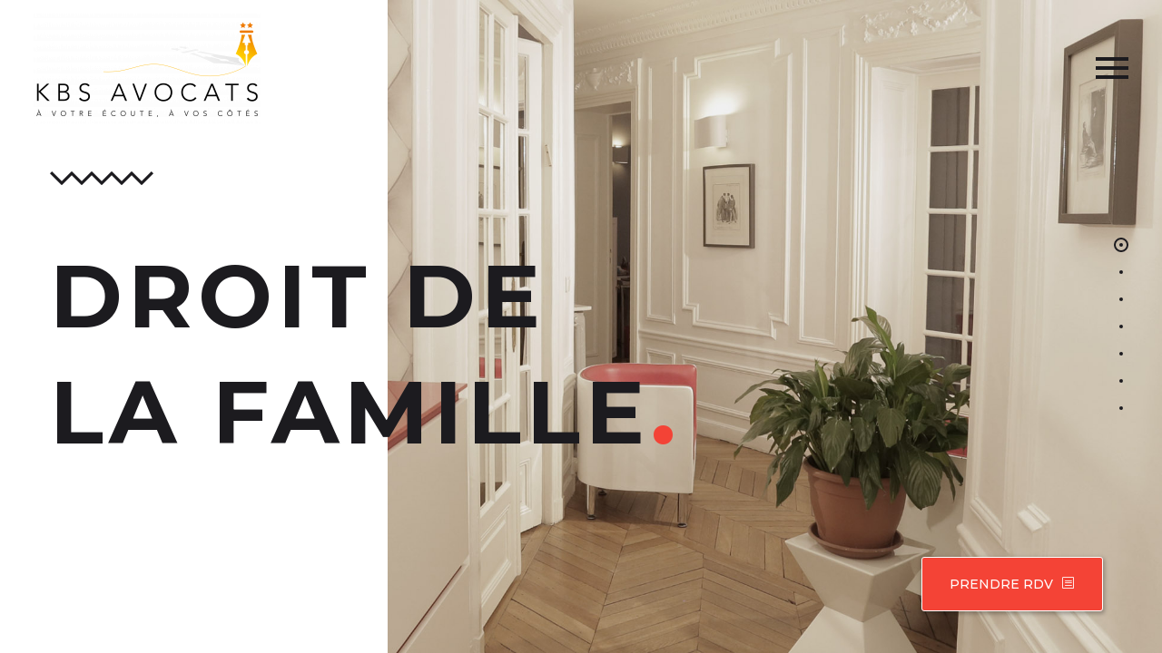

--- FILE ---
content_type: text/html; charset=UTF-8
request_url: https://jsmadja-avocat.com/
body_size: 35623
content:
<!DOCTYPE html>
<!--[if IE 7]>
<html class="ie ie7" lang="fr-FR" xmlns:og="http://ogp.me/ns#" xmlns:fb="http://ogp.me/ns/fb#">
<![endif]-->
<!--[if IE 8]>
<html class="ie ie8" lang="fr-FR" xmlns:og="http://ogp.me/ns#" xmlns:fb="http://ogp.me/ns/fb#">
<![endif]-->
<!--[if !(IE 7) | !(IE 8) ]><!-->
<html lang="fr-FR" xmlns:og="http://ogp.me/ns#" xmlns:fb="http://ogp.me/ns/fb#">
<!--<![endif]-->
<head>
	<meta charset="UTF-8">
	<meta name="viewport" content="width=device-width, initial-scale=1.0" />
	<link rel="profile" href="http://gmpg.org/xfn/11">
	<link rel="pingback" href="https://jsmadja-avocat.com/xmlrpc.php">
	<meta name='robots' content='index, follow, max-image-preview:large, max-snippet:-1, max-video-preview:-1' />

	<!-- This site is optimized with the Yoast SEO plugin v19.6.1 - https://yoast.com/wordpress/plugins/seo/ -->
	<title>Accueil - Smadja KBS Avocats</title>
	<link rel="canonical" href="https://jsmadja-avocat.com/" />
	<meta property="og:locale" content="fr_FR" />
	<meta property="og:type" content="website" />
	<meta property="og:title" content="Accueil - Smadja KBS Avocats" />
	<meta property="og:url" content="https://jsmadja-avocat.com/" />
	<meta property="og:site_name" content="Smadja KBS Avocats" />
	<meta property="article:modified_time" content="2022-09-01T07:53:33+00:00" />
	<meta name="twitter:card" content="summary_large_image" />
	<meta name="twitter:label1" content="Durée de lecture estimée" />
	<meta name="twitter:data1" content="10 minutes" />
	<script type="application/ld+json" class="yoast-schema-graph">{"@context":"https://schema.org","@graph":[{"@type":"WebPage","@id":"https://jsmadja-avocat.com/","url":"https://jsmadja-avocat.com/","name":"Accueil - Smadja KBS Avocats","isPartOf":{"@id":"https://jsmadja-avocat.com/#website"},"datePublished":"2022-07-25T15:47:31+00:00","dateModified":"2022-09-01T07:53:33+00:00","breadcrumb":{"@id":"https://jsmadja-avocat.com/#breadcrumb"},"inLanguage":"fr-FR","potentialAction":[{"@type":"ReadAction","target":["https://jsmadja-avocat.com/"]}]},{"@type":"BreadcrumbList","@id":"https://jsmadja-avocat.com/#breadcrumb","itemListElement":[{"@type":"ListItem","position":1,"name":"Home"}]},{"@type":"WebSite","@id":"https://jsmadja-avocat.com/#website","url":"https://jsmadja-avocat.com/","name":"Smadja KBS Avocats","description":"KBS Avocats","potentialAction":[{"@type":"SearchAction","target":{"@type":"EntryPoint","urlTemplate":"https://jsmadja-avocat.com/?s={search_term_string}"},"query-input":"required name=search_term_string"}],"inLanguage":"fr-FR"}]}</script>
	<!-- / Yoast SEO plugin. -->


<link rel='dns-prefetch' href='//fonts.googleapis.com' />
<link rel='dns-prefetch' href='//cdnjs.cloudflare.com' />
<link rel='preconnect' href='https://fonts.gstatic.com' crossorigin />
<link rel="alternate" type="application/rss+xml" title="Smadja KBS Avocats &raquo; Flux" href="https://jsmadja-avocat.com/feed/" />
<link rel="alternate" type="application/rss+xml" title="Smadja KBS Avocats &raquo; Flux des commentaires" href="https://jsmadja-avocat.com/comments/feed/" />
<link rel="alternate" title="oEmbed (JSON)" type="application/json+oembed" href="https://jsmadja-avocat.com/wp-json/oembed/1.0/embed?url=https%3A%2F%2Fjsmadja-avocat.com%2F" />
<link rel="alternate" title="oEmbed (XML)" type="text/xml+oembed" href="https://jsmadja-avocat.com/wp-json/oembed/1.0/embed?url=https%3A%2F%2Fjsmadja-avocat.com%2F&#038;format=xml" />
<style id='wp-img-auto-sizes-contain-inline-css' type='text/css'>
img:is([sizes=auto i],[sizes^="auto," i]){contain-intrinsic-size:3000px 1500px}
/*# sourceURL=wp-img-auto-sizes-contain-inline-css */
</style>
<link rel='stylesheet' id='thegem-preloader-css' href='https://jsmadja-avocat.com/wp-content/themes/thegem/css/thegem-preloader.css?ver=5.5.0' type='text/css' media='all' />
<style id='thegem-preloader-inline-css' type='text/css'>

		body:not(.compose-mode) .gem-icon-style-gradient span,
		body:not(.compose-mode) .gem-icon .gem-icon-half-1,
		body:not(.compose-mode) .gem-icon .gem-icon-half-2 {
			opacity: 0 !important;
			}
/*# sourceURL=thegem-preloader-inline-css */
</style>
<link rel='stylesheet' id='thegem-reset-css' href='https://jsmadja-avocat.com/wp-content/themes/thegem/css/thegem-reset.css?ver=5.5.0' type='text/css' media='all' />
<link rel='stylesheet' id='thegem-grid-css' href='https://jsmadja-avocat.com/wp-content/themes/thegem/css/thegem-grid.css?ver=5.5.0' type='text/css' media='all' />
<link rel='stylesheet' id='thegem-header-css' href='https://jsmadja-avocat.com/wp-content/themes/thegem/css/thegem-header.css?ver=5.5.0' type='text/css' media='all' />
<link rel='stylesheet' id='thegem-style-css' href='https://jsmadja-avocat.com/wp-content/themes/thegem/style.css?ver=6.9' type='text/css' media='all' />
<link rel='stylesheet' id='thegem-widgets-css' href='https://jsmadja-avocat.com/wp-content/themes/thegem/css/thegem-widgets.css?ver=5.5.0' type='text/css' media='all' />
<link rel='stylesheet' id='thegem-new-css-css' href='https://jsmadja-avocat.com/wp-content/themes/thegem/css/thegem-new-css.css?ver=5.5.0' type='text/css' media='all' />
<link rel='stylesheet' id='perevazka-css-css-css' href='https://jsmadja-avocat.com/wp-content/themes/thegem/css/thegem-perevazka-css.css?ver=5.5.0' type='text/css' media='all' />
<link rel='stylesheet' id='thegem-google-fonts-css' href='//fonts.googleapis.com/css?family=Montserrat%3A100%2C200%2C300%2C400%2C500%2C600%2C700%2C800%2C900%2C100italic%2C200italic%2C300italic%2C400italic%2C500italic%2C600italic%2C700italic%2C800italic%2C900italic%7CSource+Sans+Pro%3A200%2C200italic%2C300%2C300italic%2C400%2C400italic%2C600%2C600italic%2C700%2C700italic%2C900%2C900italic&#038;subset=cyrillic%2Ccyrillic-ext%2Clatin%2Clatin-ext%2Cvietnamese%2Cgreek%2Cgreek-ext&#038;ver=6.9' type='text/css' media='all' />
<link rel='stylesheet' id='thegem-custom-css' href='https://jsmadja-avocat.com/wp-content/themes/thegem/css/custom-SPSDjGJJ.css?ver=5.5.0' type='text/css' media='all' />
<style id='thegem-custom-inline-css' type='text/css'>
.vc_custom_1598615695016{margin-top: 0px !important;margin-bottom: 0px !important;padding-top: 120px !important;padding-bottom: 125px !important;background-color: #ff5851 !important;}.vc_custom_1601648419562{margin-bottom: 0px !important;background-color: #0a0a0a !important;}.vc_custom_1568637656875{padding-left: 70px !important;}.vc_custom_1568638198147{padding-left: 80px !important;}.vc_custom_1568638204659{padding-left: 100px !important;}.custom-footer .title-xlarge.bigger{
    font-size: 90px;
}

.custom-footer a:hover{
   color: #ffffff;
}
.gem-list > ul {
    position: relative;
    width: auto;
    list-style: none;
    padding: 0;
    margin: 0 -15px;
}
.gem-list > ul > li {
    position: relative;
    display: inline-block;
    vertical-align: top;
    width: auto;
    text-indent: 0;
    margin-bottom: 0;
    padding: 0 15px;
}
.gem-list > ul > li:before{
    display: none;
}
.gem-list > ul > li a{
    display: block;
    color: #ffffff;
}
.gem-list > ul > li a:hover{
    color: #ff5851;
}
.gem-list > ul > li a:hover i{
    color: #ffffff;
}
.gem-list > ul > li a i{
    margin: 5px 5px 0 0;
}

@media (max-width: 1199px){
    .custom-footer .title-xlarge.bigger{
        font-size: 50px;
    }
}
body .page-title-block .breadcrumbs-container{	text-align: center;}.page-breadcrumbs ul li a,.page-breadcrumbs ul li:not(:last-child):after{	color: #99A9B5FF;}.page-breadcrumbs ul li{	color: #3C3950FF;}.page-breadcrumbs ul li a:hover{	color: #3C3950FF;}.block-content {padding-top: 0px;}.block-content:last-of-type {padding-bottom: 0px;}#top-area {	display: none;}.header-background:before {	opacity: 0;}@media (max-width: 991px) {#page-title {padding-top: 80px;padding-bottom: 80px;}.page-title-inner, body .breadcrumbs{padding-left: 0px;padding-right: 0px;}.page-title-excerpt {margin-top: 18px;}#page-title .page-title-title {margin-top: 0px;}.block-content {}.block-content:last-of-type {}#top-area {	display: none;}}@media (max-width: 767px) {#page-title {padding-top: 80px;padding-bottom: 80px;}.page-title-inner,body .breadcrumbs{padding-left: 0px;padding-right: 0px;}.page-title-excerpt {margin-top: 18px;}#page-title .page-title-title {margin-top: 0px;}.block-content {}.block-content:last-of-type {}#top-area {	display: none;}}
/*# sourceURL=thegem-custom-inline-css */
</style>
<link rel='stylesheet' id='js_composer_front-css' href='https://jsmadja-avocat.com/wp-content/plugins/js_composer/assets/css/js_composer.min.css?ver=6.9.0' type='text/css' media='all' />
<link rel='stylesheet' id='thegem_js_composer_front-css' href='https://jsmadja-avocat.com/wp-content/themes/thegem/css/thegem-js_composer_columns.css?ver=5.5.0' type='text/css' media='all' />
<link rel='stylesheet' id='thegem-additional-blog-1-css' href='https://jsmadja-avocat.com/wp-content/themes/thegem/css/thegem-additional-blog-1.css?ver=5.5.0' type='text/css' media='all' />
<link rel='stylesheet' id='jquery-fancybox-css' href='https://jsmadja-avocat.com/wp-content/themes/thegem/js/fancyBox/jquery.fancybox.min.css?ver=5.5.0' type='text/css' media='all' />
<link rel='stylesheet' id='thegem-vc_elements-css' href='https://jsmadja-avocat.com/wp-content/themes/thegem/css/thegem-vc_elements.css?ver=5.5.0' type='text/css' media='all' />
<style id='wp-emoji-styles-inline-css' type='text/css'>

	img.wp-smiley, img.emoji {
		display: inline !important;
		border: none !important;
		box-shadow: none !important;
		height: 1em !important;
		width: 1em !important;
		margin: 0 0.07em !important;
		vertical-align: -0.1em !important;
		background: none !important;
		padding: 0 !important;
	}
/*# sourceURL=wp-emoji-styles-inline-css */
</style>
<link rel='stylesheet' id='wp-block-library-css' href='https://jsmadja-avocat.com/wp-includes/css/dist/block-library/style.min.css?ver=6.9' type='text/css' media='all' />
<style id='global-styles-inline-css' type='text/css'>
:root{--wp--preset--aspect-ratio--square: 1;--wp--preset--aspect-ratio--4-3: 4/3;--wp--preset--aspect-ratio--3-4: 3/4;--wp--preset--aspect-ratio--3-2: 3/2;--wp--preset--aspect-ratio--2-3: 2/3;--wp--preset--aspect-ratio--16-9: 16/9;--wp--preset--aspect-ratio--9-16: 9/16;--wp--preset--color--black: #000000;--wp--preset--color--cyan-bluish-gray: #abb8c3;--wp--preset--color--white: #ffffff;--wp--preset--color--pale-pink: #f78da7;--wp--preset--color--vivid-red: #cf2e2e;--wp--preset--color--luminous-vivid-orange: #ff6900;--wp--preset--color--luminous-vivid-amber: #fcb900;--wp--preset--color--light-green-cyan: #7bdcb5;--wp--preset--color--vivid-green-cyan: #00d084;--wp--preset--color--pale-cyan-blue: #8ed1fc;--wp--preset--color--vivid-cyan-blue: #0693e3;--wp--preset--color--vivid-purple: #9b51e0;--wp--preset--gradient--vivid-cyan-blue-to-vivid-purple: linear-gradient(135deg,rgb(6,147,227) 0%,rgb(155,81,224) 100%);--wp--preset--gradient--light-green-cyan-to-vivid-green-cyan: linear-gradient(135deg,rgb(122,220,180) 0%,rgb(0,208,130) 100%);--wp--preset--gradient--luminous-vivid-amber-to-luminous-vivid-orange: linear-gradient(135deg,rgb(252,185,0) 0%,rgb(255,105,0) 100%);--wp--preset--gradient--luminous-vivid-orange-to-vivid-red: linear-gradient(135deg,rgb(255,105,0) 0%,rgb(207,46,46) 100%);--wp--preset--gradient--very-light-gray-to-cyan-bluish-gray: linear-gradient(135deg,rgb(238,238,238) 0%,rgb(169,184,195) 100%);--wp--preset--gradient--cool-to-warm-spectrum: linear-gradient(135deg,rgb(74,234,220) 0%,rgb(151,120,209) 20%,rgb(207,42,186) 40%,rgb(238,44,130) 60%,rgb(251,105,98) 80%,rgb(254,248,76) 100%);--wp--preset--gradient--blush-light-purple: linear-gradient(135deg,rgb(255,206,236) 0%,rgb(152,150,240) 100%);--wp--preset--gradient--blush-bordeaux: linear-gradient(135deg,rgb(254,205,165) 0%,rgb(254,45,45) 50%,rgb(107,0,62) 100%);--wp--preset--gradient--luminous-dusk: linear-gradient(135deg,rgb(255,203,112) 0%,rgb(199,81,192) 50%,rgb(65,88,208) 100%);--wp--preset--gradient--pale-ocean: linear-gradient(135deg,rgb(255,245,203) 0%,rgb(182,227,212) 50%,rgb(51,167,181) 100%);--wp--preset--gradient--electric-grass: linear-gradient(135deg,rgb(202,248,128) 0%,rgb(113,206,126) 100%);--wp--preset--gradient--midnight: linear-gradient(135deg,rgb(2,3,129) 0%,rgb(40,116,252) 100%);--wp--preset--font-size--small: 13px;--wp--preset--font-size--medium: 20px;--wp--preset--font-size--large: 36px;--wp--preset--font-size--x-large: 42px;--wp--preset--spacing--20: 0.44rem;--wp--preset--spacing--30: 0.67rem;--wp--preset--spacing--40: 1rem;--wp--preset--spacing--50: 1.5rem;--wp--preset--spacing--60: 2.25rem;--wp--preset--spacing--70: 3.38rem;--wp--preset--spacing--80: 5.06rem;--wp--preset--shadow--natural: 6px 6px 9px rgba(0, 0, 0, 0.2);--wp--preset--shadow--deep: 12px 12px 50px rgba(0, 0, 0, 0.4);--wp--preset--shadow--sharp: 6px 6px 0px rgba(0, 0, 0, 0.2);--wp--preset--shadow--outlined: 6px 6px 0px -3px rgb(255, 255, 255), 6px 6px rgb(0, 0, 0);--wp--preset--shadow--crisp: 6px 6px 0px rgb(0, 0, 0);}:where(.is-layout-flex){gap: 0.5em;}:where(.is-layout-grid){gap: 0.5em;}body .is-layout-flex{display: flex;}.is-layout-flex{flex-wrap: wrap;align-items: center;}.is-layout-flex > :is(*, div){margin: 0;}body .is-layout-grid{display: grid;}.is-layout-grid > :is(*, div){margin: 0;}:where(.wp-block-columns.is-layout-flex){gap: 2em;}:where(.wp-block-columns.is-layout-grid){gap: 2em;}:where(.wp-block-post-template.is-layout-flex){gap: 1.25em;}:where(.wp-block-post-template.is-layout-grid){gap: 1.25em;}.has-black-color{color: var(--wp--preset--color--black) !important;}.has-cyan-bluish-gray-color{color: var(--wp--preset--color--cyan-bluish-gray) !important;}.has-white-color{color: var(--wp--preset--color--white) !important;}.has-pale-pink-color{color: var(--wp--preset--color--pale-pink) !important;}.has-vivid-red-color{color: var(--wp--preset--color--vivid-red) !important;}.has-luminous-vivid-orange-color{color: var(--wp--preset--color--luminous-vivid-orange) !important;}.has-luminous-vivid-amber-color{color: var(--wp--preset--color--luminous-vivid-amber) !important;}.has-light-green-cyan-color{color: var(--wp--preset--color--light-green-cyan) !important;}.has-vivid-green-cyan-color{color: var(--wp--preset--color--vivid-green-cyan) !important;}.has-pale-cyan-blue-color{color: var(--wp--preset--color--pale-cyan-blue) !important;}.has-vivid-cyan-blue-color{color: var(--wp--preset--color--vivid-cyan-blue) !important;}.has-vivid-purple-color{color: var(--wp--preset--color--vivid-purple) !important;}.has-black-background-color{background-color: var(--wp--preset--color--black) !important;}.has-cyan-bluish-gray-background-color{background-color: var(--wp--preset--color--cyan-bluish-gray) !important;}.has-white-background-color{background-color: var(--wp--preset--color--white) !important;}.has-pale-pink-background-color{background-color: var(--wp--preset--color--pale-pink) !important;}.has-vivid-red-background-color{background-color: var(--wp--preset--color--vivid-red) !important;}.has-luminous-vivid-orange-background-color{background-color: var(--wp--preset--color--luminous-vivid-orange) !important;}.has-luminous-vivid-amber-background-color{background-color: var(--wp--preset--color--luminous-vivid-amber) !important;}.has-light-green-cyan-background-color{background-color: var(--wp--preset--color--light-green-cyan) !important;}.has-vivid-green-cyan-background-color{background-color: var(--wp--preset--color--vivid-green-cyan) !important;}.has-pale-cyan-blue-background-color{background-color: var(--wp--preset--color--pale-cyan-blue) !important;}.has-vivid-cyan-blue-background-color{background-color: var(--wp--preset--color--vivid-cyan-blue) !important;}.has-vivid-purple-background-color{background-color: var(--wp--preset--color--vivid-purple) !important;}.has-black-border-color{border-color: var(--wp--preset--color--black) !important;}.has-cyan-bluish-gray-border-color{border-color: var(--wp--preset--color--cyan-bluish-gray) !important;}.has-white-border-color{border-color: var(--wp--preset--color--white) !important;}.has-pale-pink-border-color{border-color: var(--wp--preset--color--pale-pink) !important;}.has-vivid-red-border-color{border-color: var(--wp--preset--color--vivid-red) !important;}.has-luminous-vivid-orange-border-color{border-color: var(--wp--preset--color--luminous-vivid-orange) !important;}.has-luminous-vivid-amber-border-color{border-color: var(--wp--preset--color--luminous-vivid-amber) !important;}.has-light-green-cyan-border-color{border-color: var(--wp--preset--color--light-green-cyan) !important;}.has-vivid-green-cyan-border-color{border-color: var(--wp--preset--color--vivid-green-cyan) !important;}.has-pale-cyan-blue-border-color{border-color: var(--wp--preset--color--pale-cyan-blue) !important;}.has-vivid-cyan-blue-border-color{border-color: var(--wp--preset--color--vivid-cyan-blue) !important;}.has-vivid-purple-border-color{border-color: var(--wp--preset--color--vivid-purple) !important;}.has-vivid-cyan-blue-to-vivid-purple-gradient-background{background: var(--wp--preset--gradient--vivid-cyan-blue-to-vivid-purple) !important;}.has-light-green-cyan-to-vivid-green-cyan-gradient-background{background: var(--wp--preset--gradient--light-green-cyan-to-vivid-green-cyan) !important;}.has-luminous-vivid-amber-to-luminous-vivid-orange-gradient-background{background: var(--wp--preset--gradient--luminous-vivid-amber-to-luminous-vivid-orange) !important;}.has-luminous-vivid-orange-to-vivid-red-gradient-background{background: var(--wp--preset--gradient--luminous-vivid-orange-to-vivid-red) !important;}.has-very-light-gray-to-cyan-bluish-gray-gradient-background{background: var(--wp--preset--gradient--very-light-gray-to-cyan-bluish-gray) !important;}.has-cool-to-warm-spectrum-gradient-background{background: var(--wp--preset--gradient--cool-to-warm-spectrum) !important;}.has-blush-light-purple-gradient-background{background: var(--wp--preset--gradient--blush-light-purple) !important;}.has-blush-bordeaux-gradient-background{background: var(--wp--preset--gradient--blush-bordeaux) !important;}.has-luminous-dusk-gradient-background{background: var(--wp--preset--gradient--luminous-dusk) !important;}.has-pale-ocean-gradient-background{background: var(--wp--preset--gradient--pale-ocean) !important;}.has-electric-grass-gradient-background{background: var(--wp--preset--gradient--electric-grass) !important;}.has-midnight-gradient-background{background: var(--wp--preset--gradient--midnight) !important;}.has-small-font-size{font-size: var(--wp--preset--font-size--small) !important;}.has-medium-font-size{font-size: var(--wp--preset--font-size--medium) !important;}.has-large-font-size{font-size: var(--wp--preset--font-size--large) !important;}.has-x-large-font-size{font-size: var(--wp--preset--font-size--x-large) !important;}
/*# sourceURL=global-styles-inline-css */
</style>

<style id='classic-theme-styles-inline-css' type='text/css'>
/*! This file is auto-generated */
.wp-block-button__link{color:#fff;background-color:#32373c;border-radius:9999px;box-shadow:none;text-decoration:none;padding:calc(.667em + 2px) calc(1.333em + 2px);font-size:1.125em}.wp-block-file__button{background:#32373c;color:#fff;text-decoration:none}
/*# sourceURL=/wp-includes/css/classic-themes.min.css */
</style>
<link rel='stylesheet' id='buttonizer_frontend_style-css' href='https://jsmadja-avocat.com/wp-content/plugins/buttonizer-multifunctional-button/assets/legacy/frontend.css?v=070afde0274dc6039a8a8949d12a15cd&#038;ver=6.9' type='text/css' media='all' />
<link rel='stylesheet' id='buttonizer-icon-library-css' href='https://cdnjs.cloudflare.com/ajax/libs/font-awesome/5.15.4/css/all.min.css?ver=6.9' type='text/css' media='all' integrity='sha512-1ycn6IcaQQ40/MKBW2W4Rhis/DbILU74C1vSrLJxCq57o941Ym01SwNsOMqvEBFlcgUa6xLiPY/NS5R+E6ztJQ==' crossorigin='anonymous' />
<link rel='stylesheet' id='contact-form-7-css' href='https://jsmadja-avocat.com/wp-content/plugins/contact-form-7/includes/css/styles.css?ver=5.6.2' type='text/css' media='all' />
<link rel='stylesheet' id='splite-animate-css' href='https://jsmadja-avocat.com/wp-content/plugins/slick-popup/libs/css/animate.css?ver=6.9' type='text/css' media='all' />
<link rel='stylesheet' id='splite-css-css' href='https://jsmadja-avocat.com/wp-content/plugins/slick-popup/libs/css/styles.css?ver=6.9' type='text/css' media='all' />
<link rel='stylesheet' id='popup-maker-site-css' href='//jsmadja-avocat.com/wp-content/uploads/pum/pum-site-styles.css?generated=1649427757&#038;ver=1.16.7' type='text/css' media='all' />
<link rel="preload" as="style" href="https://fonts.googleapis.com/css?family=Montserrat:500,700%7COpen%20Sans:700&#038;display=swap&#038;ver=1661940411" /><link rel="stylesheet" href="https://fonts.googleapis.com/css?family=Montserrat:500,700%7COpen%20Sans:700&#038;display=swap&#038;ver=1661940411" media="print" onload="this.media='all'"><noscript><link rel="stylesheet" href="https://fonts.googleapis.com/css?family=Montserrat:500,700%7COpen%20Sans:700&#038;display=swap&#038;ver=1661940411" /></noscript><script type="text/javascript">function fullHeightRow() {
			var fullHeight,
				offsetTop,
				element = document.getElementsByClassName('vc_row-o-full-height')[0];
			if (element) {
				fullHeight = window.innerHeight;
				offsetTop = window.pageYOffset + element.getBoundingClientRect().top;
				if (offsetTop < fullHeight) {
					fullHeight = 100 - offsetTop / (fullHeight / 100);
					element.style.minHeight = fullHeight + 'vh'
				}
			}
		}</script><script type="text/javascript" src="https://jsmadja-avocat.com/wp-includes/js/jquery/jquery.min.js?ver=3.7.1" id="jquery-core-js"></script>
<script type="text/javascript" src="https://jsmadja-avocat.com/wp-includes/js/jquery/jquery-migrate.min.js?ver=3.4.1" id="jquery-migrate-js"></script>
<script type="text/javascript" src="https://jsmadja-avocat.com/wp-content/plugins/slick-popup/libs/js/jquery.nicescroll.min.js?ver=6.9" id="nicescroll-js-js"></script>
<script type="text/javascript" src="https://jsmadja-avocat.com/wp-content/plugins/slick-popup/libs/js/custom.js?ver=6.9" id="splite-js-js"></script>
<link rel="https://api.w.org/" href="https://jsmadja-avocat.com/wp-json/" /><link rel="alternate" title="JSON" type="application/json" href="https://jsmadja-avocat.com/wp-json/wp/v2/pages/2222" /><link rel="EditURI" type="application/rsd+xml" title="RSD" href="https://jsmadja-avocat.com/xmlrpc.php?rsd" />
<meta name="generator" content="WordPress 6.9" />
<link rel='shortlink' href='https://jsmadja-avocat.com/' />
<meta name="generator" content="Site Kit by Google 1.82.0" /><meta name="framework" content="Redux 4.1.24" /><meta name="generator" content="Powered by WPBakery Page Builder - drag and drop page builder for WordPress."/>
<link rel="icon" href="https://jsmadja-avocat.com/wp-content/uploads/2020/06/Logo-KBS-avocats.png" sizes="32x32" />
<link rel="icon" href="https://jsmadja-avocat.com/wp-content/uploads/2020/06/Logo-KBS-avocats.png" sizes="192x192" />
<link rel="apple-touch-icon" href="https://jsmadja-avocat.com/wp-content/uploads/2020/06/Logo-KBS-avocats.png" />
<meta name="msapplication-TileImage" content="https://jsmadja-avocat.com/wp-content/uploads/2020/06/Logo-KBS-avocats.png" />
<script>if(document.querySelector('[data-type="vc_custom-css"]')) {document.head.appendChild(document.querySelector('[data-type="vc_custom-css"]'));}</script>		<style type="text/css" id="wp-custom-css">
			
/* COMIENZA MOVILES */
@media all and (max-width: 767px) {

.title-xlarge {
    font-size: 72px;
    line-height: 68px;
}
	
.BLOQUESEGUNDO .vc_column-inner.thegem-custom-inner-62694d9f69995.vc_custom_1651068316002 {
    padding-left: 24px !important;
}
	
	.ti-footer {
    display: none;
}
	
	.BOTONREVIEWS {
    margin: -19px 0 0 -41px;
}
	
}
/* TERMINA MOVILES */




/* COMIENZA DESKTOP */
@media only screen and (min-width:768px){



	

.pum-theme-1766, .pum-theme-default-theme {
    background-color: rgba( 137, 0, 27, 0.75 );
}

.pum-theme-1767, .pum-theme-lightbox {
    background-color: rgba( 137, 0, 27, 0.75 );
}

div#buttonizer-button-0-0-10-label {
    right: 1px !important;
	padding: 20px 30px 20px 30px !important;
}
.pum-theme-1766 .pum-content + .pum-close, .pum-theme-default-theme .pum-content + .pum-close {
    position: absolute;
    height: auto;
    width: auto;
    left: auto;
    right: 0px;
    bottom: auto;
    top: 0px;
    padding: 8px;
    color: #ffffff;
    font-family: inherit;
    font-weight: 400;
    font-size: 12px;
    font-style: inherit;
    line-height: 36px;
    border: 1px none #ffffff;
    border-radius: 0px;
    box-shadow: 1px 1px 3px 0px rgba( 2, 2, 2, 0.23 );
    text-shadow: 0px 0px 0px rgba( 0, 0, 0, 0.23 );
    background-color: #2D2D2D;
}
div#buttonizer-button-0-0-10-label::after {
    content: "\e606";
    font-family: 'thegem-icons';
    padding-left: 6px;
	
}

div#buttonizer-button-0-0-10-label {
    box-shadow: 1px 2px 4px 1px rgb(0 0 0 / 26%) !important;
	    border: 1px solid #fff;
}

#global {
    height: 566px;
    width: 588px;
    border-bottom: 0px solid #ddd;
    background: transparent;
    overflow-y: scroll;
}

#mensajes {
	height: auto;
}
	
.ti-widget .source-Google .ti-review-header:after {
    background-image: url("https://cdn.trustindex.io/assets/platform/Google/icon.svg");
    background-size: 100% 100%;
display:none !important;
}
.ti-header.source-Google {
    display: none !important;
}
.wpcf7-form .cf7b-content {
    width: 50%;
    box-sizing: border-box;
    background-color: #ffffff;
    font-size: 12px;
    font-weight: normal;
    color: #000000;
    margin: 0px !important;
    padding: 0 28px 0 0 !important;
    border-width: 1px;
    border-style: solid;
    border-color: #dfdfdf;
    border-radius: 0px;
}
.cf7b-pagination-row {
    padding-bottom: 12px !important;
}
.cf7b-page.cf7b-active {
    font-family: 'Montserrat' !important;
}
.cf7b-required:after {
    content: " *";
display:none;
}
.wpcf7-form .cf7b-content .cf7b-section {
    margin: 30px 10px 30px 10px;
    padding: 10px;
}

.wpcf7-form .cf7b-content .cf7b-pagination-row .cf7b-prev {
    text-align: center;
    margin-left: 26px !important;
}
.cf7b-page.cf7b-active {
    font-family: 'Montserrat' !important;
    padding-left: 21px !important;
}

.title-xlarge {
    font-size: 100px;
    line-height: 120px;
}
.TEXTOEXPERTISE p {
    LINE-HEIGHT: 1.4em;
	font-size: 13px;
}
.TEXTOEXPERTISE li {
    line-height: 1.2em;
    font-size: 15px;
}
.TEXTOEXPERTISE2 p {
    line-height: 1.3em;
}
.TEXTOEXPERTISE3 {
    line-height: 1.2em !important;
    padding-top: 2px;
}

.team-person-name.styled-subtitle {
    font-weight: 400;
}
.team-person a:not(.team-person-link) {
    position: relative;
    z-index: 2;
    font-weight: 600;
    letter-spacing: 0.06em !important;
}

.team-person-box-right::after {
    content: "\f35d";
    display: inline-block;
    text-rendering: optimizeLegibility;
    font-family: 'Font Awesome 5 Free';
    color: #000;
    font-size: 14px;
    position: absolute;
    font-weight: 900;
}
.title-xlarge {
    padding-bottom: 17px;
}
.team-person a:not(.team-person-link) {
    position: relative;
    z-index: 2;
    font-weight: 600;
    letter-spacing: 0.06em !important;
}
.EQUIPOTITULOS .team-person-email {
    font-size: 21px;
}
.EQUIPOTITULOS .team-person-position.date-color {
    padding-bottom: 22px;
}
.team-person-position.date-color {
    color: #515151 !important;
}
.EQUIPOTITULOS .team-person-name.title-h4 {
    color: #000 !important;
}

.header-style-vertical #primary-navigation .no-responsive li.menu-item-widgets {
    position: absolute;
    bottom: unset;
    width: 100%;
}
.ti-widget.ti-goog {
    overflow: visible !important;
}
.ti-footer {
    display: none;
}
.ti-widget.ti-goog {
    padding-top: 35px;
}
input#searchform-input {
    border: 1px solid#ddd;
}
	.BOTONREVIEWS {
    MARGIN: -30px 0 0 -43px;
}
	
	
.TEXTOACTIVITES {
    font-size: 13px;
    line-height: 1.3em;
}
.CAJAMASPEQUE {
    padding-right: 49px;
}
	h3.entry-title span.light {
    font-weight: 900 !important;
}
	
} 
/* TERMINA DESKTOP */

		</style>
		<style id="splite_opts-dynamic-css" title="dynamic-css" class="redux-options-output">{color:#0a0a0a;}{color:#ff5851;}{background-color:#EFEFEF;background-repeat:no-repeat;background-position:center center;background-size:cover;}{background-color:#333333;}</style><style type="text/css" data-type="vc_custom-css">@media (max-width: 1199px){
    .wpb_row > *,
    .wpb_row,
    .row,
    .row > * { 
        margin-top: 0;
    }
}
/*
.row .page p {
    display:none;
}
*/
@media(min-width: 1199px) {
    .title-xlarge{
        font-size: 120px;
        line-height: 120px;
    }
}
@media (max-width: 1199px){
    .row5 .row>* {
        margin-top: 20px;
        margin-bottom: 20px;
    }
}
@media(min-width: 769px) and (max-width:1500px){
    .column-for-paddings .vc_column-inner{
        padding: 0 30px 0px 100px !important;
    }
    .column-for-paddings2 .vc_column-inner{
        padding-right: 100px !important;
        padding-top: 0px !important;
    }
    .custom-divider {margin-top: 46px!important;}
    .quickfinder-item.inline-column { margin-bottom: 0px;}
}
@media (min-width: 1199px) and (max-width:1280px){
    .row8 .gem-map-with-text-map .wpb_gmaps_widget.vc_map_responsive .wpb_map_wraper {
        padding-bottom: 120vh !important;
    }
}
@media(max-width: 1024px) {
    .row5 .gem-team-style-6 .team-person-hover {
         padding: 30px 30px;
    }
}
@media (max-width: 992px){
    .row8 .gem-map-with-text-content {
        display: none;
    }
}
@media only screen and (max-width: 830px){
    .row7 .portfolio .portfolio-set .portfolio-item {
         width: 100%;
    }
}
@media(width: 768px){
    div.hide-margin-on-mobile {
        margin-right: -72px!important;
    }
}
@media (min-width: 768px) {
    .row7 .col-sm-6 {
        width: 100%;
    }
}
@media(max-width: 768px) {
    .row2 .title-h4 {
         max-width: 400px!important;
    }
    .divider-on-mobile {
         margin-top: 25px!important;
    }
}
@media(max-width:767px){
    div.hide-margin-on-mobile {
         margin-left:0 !important;
    }
}

/* Dots */
.thegem-fp-dost-outlined-active #fp-nav ul li a.active,
.thegem-fp-dost-outlined-active #fp-nav ul li a:hover {
    border: 2px solid #1c1b1f !important;
}
.thegem-fp-dost-outlined-active #fp-nav ul li a span:not(.fp-sr-only) {
    background-color: #1c1b1f !important;
}

#fp-nav ul li .fp-tooltip {
    color: #1c1b1f !important;
}
.thegem-fp-dost-outlined-active #fp-nav ul li .fp-tooltip:after {
    background-color: #1c1b1f !important;
}

.col1 {
    position: relative;
    z-index: 100;
}
.row3 .quickfinder {
    padding: 0;
}
.row3 .quickfinder-item-box {
    padding: 35px 10px 35px 20px;
}
.row3 .quickfinder-item-text {
    max-width: 220px;
}
.row4 .gem-wrapbox {
    margin-bottom: 0;
}
.row4 .custom-col.vc_column_container>.vc_column-inner{
    height: 50vh;
}
.row5 .team-person-image {
    margin-bottom: 0;
}
.row6 .gem-clients {
    margin-bottom: 0;
}
.row6 .gem-textbox {
    margin-bottom: 0;
}
.row6 .clients .img-responsive {
   width: 200px;
}
.row6 .disable-grayscale.gem-clients-type-carousel-grid .gem-client-item a img:hover {
    opacity: 0.3;
}
.row6 .z-index {
    z-index: 0;
}
.row7 .version-new.news-grid.portfolio:not(.columns-1) .portfolio-item .wrap>.caption {
    padding: 25px 0px 30px;
}
.row7 .portfolio-item {
    max-width: 400px;
}
.row7 .version-new.news-grid .portfolio-item .caption .grid-post-meta .grid-post-meta-inner > * {
    display: none;
}
.row7 .portfolio.news-grid .portfolio-item .caption .title a:hover {
    color: #ff5851 !important;
}
.row7 .portfolio.news-grid .portfolio-item .caption .title a {
    color: #1c1b1f !important;
}
.row8 .gem-map-with-text-map .wpb_gmaps_widget.vc_map_responsive .wpb_map_wraper{
    padding-bottom: 100vh;
}
.row8 .gem-map-with-text {
    margin-bottom: 0;
}
.row8 .gem-map-with-text-map .wpb_gmaps_widget{
    margin-top: 0;
    margin-bottom: 0;
}</style><style type="text/css" data-type="vc_shortcodes-custom-css">.vc_custom_1657805140949{margin-bottom: 0px !important;}.vc_custom_1657805164428{margin-bottom: 0px !important;background-color: #e1e1e1 !important;}.vc_custom_1658763991011{margin-bottom: 0px !important;}.vc_custom_1657805250457{margin-bottom: 0px !important;background-color: #fc5856 !important;}.vc_custom_1657805271212{margin-bottom: 0px !important;}.vc_custom_1651071675298{margin-bottom: 0px !important;}.vc_custom_1657805298843{margin-bottom: 0px !important;}.vc_custom_1657805310340{margin-bottom: 0px !important;}.vc_custom_1592413503499{padding-top: 0px !important;background-color: #ffffff !important;}.vc_custom_1658401883615{padding-top: 0px !important;background-image: url(https://jsmadja-avocat.com/wp-content/uploads/2022/07/home1-copia.jpg?id=2146) !important;background-position: center !important;background-repeat: no-repeat !important;background-size: cover !important;}.vc_custom_1592487337857{margin-top: -15px !important;padding-top: 0px !important;}.vc_custom_1592986365568{margin-bottom: 0px !important;}.vc_custom_1649260985185{margin-bottom: 0px !important;padding-bottom: 0px !important;}.vc_custom_1651066891793{margin-bottom: 0px !important;padding-bottom: 0px !important;}.vc_custom_1661940018116{padding-top: 0px !important;background-image: url(https://jsmadja-avocat.com/wp-content/uploads/2022/07/photo-salle-reunion-white1.jpg?id=2205) !important;background-position: center !important;background-repeat: no-repeat !important;background-size: cover !important;}.vc_custom_1658990627837{margin-bottom: 0px !important;padding-right: 88px !important;padding-left: 88px !important;}.vc_custom_1658990627837{margin-bottom: 0px !important;padding-right: 88px !important;padding-left: 88px !important;}.vc_custom_1658990627837{margin-bottom: 0px !important;padding-right: 88px !important;padding-left: 88px !important;}.vc_custom_1651068511743{margin-bottom: 0px !important;}.vc_custom_1658421817863{margin-bottom: 0px !important;}.vc_custom_1658417533546{background-position: center !important;background-repeat: no-repeat !important;background-size: cover !important;}.vc_custom_1658420001914{padding-right: 0px !important;padding-left: 120px !important;background-color: #1c1b1f !important;}.vc_custom_1658991379246{padding-right: 100px !important;}.vc_custom_1658417533546{background-position: center !important;background-repeat: no-repeat !important;background-size: cover !important;}.vc_custom_1659030741708{padding-left: 20px !important;background-color: #1c1b1f !important;}.vc_custom_1659030706226{padding-left: 20px !important;background-color: #1c1b1f !important;}.vc_custom_1659030716238{padding-left: 20px !important;background-color: #1c1b1f !important;}.vc_custom_1659031908509{padding-right: 18px !important;padding-left: 20px !important;background-color: #1c1b1f !important;}.vc_custom_1661844241216{padding-top: 15px !important;padding-right: 25px !important;padding-bottom: 15px !important;padding-left: 25px !important;background-color: #fc5956 !important;}.vc_custom_1661844250166{padding-top: 15px !important;padding-right: 25px !important;padding-bottom: 15px !important;padding-left: 25px !important;background-color: #fc5956 !important;}.vc_custom_1661844259400{padding-top: 15px !important;padding-right: 25px !important;padding-bottom: 15px !important;padding-left: 25px !important;background-color: #fc5956 !important;}.vc_custom_1661844267792{padding-top: 15px !important;padding-right: 25px !important;padding-bottom: 15px !important;padding-left: 25px !important;background-color: #fc5956 !important;}.vc_custom_1658417533546{background-position: center !important;background-repeat: no-repeat !important;background-size: cover !important;}.vc_custom_1658420001914{padding-right: 0px !important;padding-left: 120px !important;background-color: #1c1b1f !important;}.vc_custom_1649670176871{background-position: center !important;background-repeat: no-repeat !important;background-size: cover !important;}.vc_custom_1648659887945{padding-right: 37px !important;padding-left: 145px !important;background-color: #1c1b1f !important;}.vc_custom_1658421767602{background-color: #1c1b1f !important;}.vc_custom_1658424512467{padding-right: 20px !important;padding-left: 20px !important;background-color: #1c1b1f !important;}.vc_custom_1658424519846{padding-right: 20px !important;padding-left: 20px !important;background-color: #1c1b1f !important;}.vc_custom_1658424527249{padding-right: 20px !important;padding-left: 20px !important;background-color: #1c1b1f !important;}.vc_custom_1661934360994{padding-top: 15px !important;padding-right: 25px !important;padding-bottom: 15px !important;padding-left: 25px !important;background-color: #fc5956 !important;}.vc_custom_1661934368547{padding-top: 15px !important;padding-right: 25px !important;padding-bottom: 15px !important;padding-left: 25px !important;background-color: #fc5956 !important;}.vc_custom_1661934376226{padding-top: 15px !important;padding-right: 25px !important;padding-bottom: 15px !important;padding-left: 25px !important;background-color: #fc5956 !important;}.vc_custom_1661934389839{padding-top: 15px !important;padding-right: 25px !important;padding-bottom: 15px !important;padding-left: 25px !important;background-color: #fc5956 !important;}.vc_custom_1661851695830{padding-top: 0px !important;background-image: url(https://jsmadja-avocat.com/wp-content/uploads/2020/06/photo-salle-reunion-white1.jpg?id=2025) !important;background-position: center !important;background-repeat: no-repeat !important;background-size: cover !important;}.vc_custom_1651068611722{margin-bottom: 0px !important;}.vc_custom_1592987578582{margin-bottom: 0px !important;}.vc_custom_1658426762345{margin-bottom: 0px !important;}.vc_custom_1658426773560{margin-top: 0px !important;}.vc_custom_1593019135727{padding-top: 0px !important;}.vc_custom_1593019135727{padding-top: 0px !important;}.vc_custom_1592487337857{margin-top: -15px !important;padding-top: 0px !important;}.vc_custom_1592986365568{margin-bottom: 0px !important;}.vc_custom_1649261121302{margin-bottom: 0px !important;padding-bottom: 0px !important;}.vc_custom_1651067083123{margin-bottom: 0px !important;padding-bottom: 0px !important;}.vc_custom_1648663140486{padding-top: 0px !important;background-image: url(https://jsmadja-avocat.com/wp-content/uploads/2022/03/bh1.jpg?id=1854) !important;}.vc_custom_1651070294225{margin-right: 22px !important;padding-top: 0px !important;padding-right: 44px !important;padding-left: 60px !important;}.vc_custom_1648492733390{padding-left: 23px !important;}.vc_custom_1651073967686{padding-right: 44px !important;}.vc_custom_1648663140486{padding-top: 0px !important;background-image: url(https://jsmadja-avocat.com/wp-content/uploads/2022/03/bh1.jpg?id=1854) !important;}.vc_custom_1651070294225{margin-right: 22px !important;padding-top: 0px !important;padding-right: 44px !important;padding-left: 60px !important;}.vc_custom_1648492733390{padding-left: 23px !important;}.vc_custom_1651070335772{padding-right: 44px !important;}.vc_custom_1648664748925{padding-top: 0px !important;background-color: #ffffff !important;}.vc_custom_1592473926555{padding-top: 0px !important;}.vc_custom_1598818042639{margin-bottom: 0px !important;}.vc_custom_1648664748925{padding-top: 0px !important;background-color: #ffffff !important;}.vc_custom_1592473926555{padding-top: 0px !important;}.vc_custom_1598818042639{margin-bottom: 0px !important;}</style><noscript><style> .wpb_animate_when_almost_visible { opacity: 1; }</style></noscript>
		
<link rel='stylesheet' id='fullpage-css' href='https://jsmadja-avocat.com/wp-content/themes/thegem/js/fullpage/fullpage.min.css?ver=5.5.0' type='text/css' media='all' />
<link rel='stylesheet' id='thegem-fullpage-css' href='https://jsmadja-avocat.com/wp-content/themes/thegem/css/thegem-fullpage.css?ver=5.5.0' type='text/css' media='all' />
<link rel='stylesheet' id='vc_animate-css-css' href='https://jsmadja-avocat.com/wp-content/plugins/js_composer/assets/lib/bower/animate-css/animate.min.css?ver=6.9.0' type='text/css' media='all' />
<link rel='stylesheet' id='thegem-lazy-loading-animations-css' href='https://jsmadja-avocat.com/wp-content/themes/thegem/css/thegem-lazy-loading-animations.css?ver=5.5.0' type='text/css' media='all' />
<link rel='stylesheet' id='thegem-wpb-animations-css' href='https://jsmadja-avocat.com/wp-content/themes/thegem/css/thegem-wpb-animations.css?ver=5.5.0' type='text/css' media='all' />
<link rel='stylesheet' id='ti-widget-css-google-css' href='https://jsmadja-avocat.com/wp-content/uploads/trustindex-google-widget.css?ver=1662018325' type='text/css' media='all' />
</head>


<body class="home wp-singular page-template-default page page-id-2222 wp-theme-thegem thegem-fp thegem-fp-dost-outlined-active thegem-fp-disabled-mobile thegem-fp-parallax wpb-js-composer js-comp-ver-6.9.0 vc_responsive">

	<script type="text/javascript">
		var gemSettings = {"isTouch":"","forcedLasyDisabled":"","tabletPortrait":"1","tabletLandscape":"","topAreaMobileDisable":"","parallaxDisabled":"","fillTopArea":"","themePath":"https:\/\/jsmadja-avocat.com\/wp-content\/themes\/thegem","rootUrl":"https:\/\/jsmadja-avocat.com","mobileEffectsEnabled":"","isRTL":""};
		(function() {
    function isTouchDevice() {
        return (('ontouchstart' in window) ||
            (navigator.MaxTouchPoints > 0) ||
            (navigator.msMaxTouchPoints > 0));
    }

    window.gemSettings.isTouch = isTouchDevice();

    function userAgentDetection() {
        var ua = navigator.userAgent.toLowerCase(),
        platform = navigator.platform.toLowerCase(),
        UA = ua.match(/(opera|ie|firefox|chrome|version)[\s\/:]([\w\d\.]+)?.*?(safari|version[\s\/:]([\w\d\.]+)|$)/) || [null, 'unknown', 0],
        mode = UA[1] == 'ie' && document.documentMode;

        window.gemBrowser = {
            name: (UA[1] == 'version') ? UA[3] : UA[1],
            version: UA[2],
            platform: {
                name: ua.match(/ip(?:ad|od|hone)/) ? 'ios' : (ua.match(/(?:webos|android)/) || platform.match(/mac|win|linux/) || ['other'])[0]
                }
        };
            }

    window.updateGemClientSize = function() {
        if (window.gemOptions == null || window.gemOptions == undefined) {
            window.gemOptions = {
                first: false,
                clientWidth: 0,
                clientHeight: 0,
                innerWidth: -1
            };
        }

        window.gemOptions.clientWidth = window.innerWidth || document.documentElement.clientWidth;
        if (document.body != null && !window.gemOptions.clientWidth) {
            window.gemOptions.clientWidth = document.body.clientWidth;
        }

        window.gemOptions.clientHeight = window.innerHeight || document.documentElement.clientHeight;
        if (document.body != null && !window.gemOptions.clientHeight) {
            window.gemOptions.clientHeight = document.body.clientHeight;
        }
    };

    window.updateGemInnerSize = function(width) {
        window.gemOptions.innerWidth = width != undefined ? width : (document.body != null ? document.body.clientWidth : 0);
    };

    userAgentDetection();
    window.updateGemClientSize(true);

    window.gemSettings.lasyDisabled = window.gemSettings.forcedLasyDisabled || (!window.gemSettings.mobileEffectsEnabled && (window.gemSettings.isTouch || window.gemOptions.clientWidth <= 800));
})();
		(function() {
    if (window.gemBrowser.name == 'safari') {
        try {
            var safariVersion = parseInt(window.gemBrowser.version);
        } catch(e) {
            var safariVersion = 0;
        }
        if (safariVersion >= 9) {
            window.gemSettings.parallaxDisabled = true;
            window.gemSettings.fillTopArea = true;
        }
    }
})();
		(function() {
    var fullwithData = {
        page: null,
        pageWidth: 0,
        pageOffset: {},
        fixVcRow: true,
        pagePaddingLeft: 0
    };

    function updateFullwidthData() {
        fullwithData.pageOffset = fullwithData.page.getBoundingClientRect();
        fullwithData.pageWidth = parseFloat(fullwithData.pageOffset.width);
        fullwithData.pagePaddingLeft = 0;

        if (fullwithData.page.className.indexOf('vertical-header') != -1) {
            fullwithData.pagePaddingLeft = 45;
            if (fullwithData.pageWidth >= 1600) {
                fullwithData.pagePaddingLeft = 360;
            }
            if (fullwithData.pageWidth < 980) {
                fullwithData.pagePaddingLeft = 0;
            }
        }
    }

    function gem_fix_fullwidth_position(element) {
        if (element == null) {
            return false;
        }

        if (fullwithData.page == null) {
            fullwithData.page = document.getElementById('page');
            updateFullwidthData();
        }

        /*if (fullwithData.pageWidth < 1170) {
            return false;
        }*/

        if (!fullwithData.fixVcRow) {
            return false;
        }

        if (element.previousElementSibling != null && element.previousElementSibling != undefined && element.previousElementSibling.className.indexOf('fullwidth-block') == -1) {
            var elementParentViewportOffset = element.previousElementSibling.getBoundingClientRect();
        } else {
            var elementParentViewportOffset = element.parentNode.getBoundingClientRect();
        }

        /*if (elementParentViewportOffset.top > window.gemOptions.clientHeight) {
            fullwithData.fixVcRow = false;
            return false;
        }*/

        if (element.className.indexOf('vc_row') != -1) {
            var elementMarginLeft = -21;
            var elementMarginRight = -21;
        } else {
            var elementMarginLeft = 0;
            var elementMarginRight = 0;
        }

        var offset = parseInt(fullwithData.pageOffset.left + 0.5) - parseInt((elementParentViewportOffset.left < 0 ? 0 : elementParentViewportOffset.left) + 0.5) - elementMarginLeft + fullwithData.pagePaddingLeft;
        var offsetKey = window.gemSettings.isRTL ? 'right' : 'left';

        element.style.position = 'relative';
        element.style[offsetKey] = offset + 'px';
        element.style.width = fullwithData.pageWidth - fullwithData.pagePaddingLeft + 'px';

        if (element.className.indexOf('vc_row') == -1) {
            element.setAttribute('data-fullwidth-updated', 1);
        }

        if (element.className.indexOf('vc_row') != -1 && element.className.indexOf('vc_section') == -1 && !element.hasAttribute('data-vc-stretch-content')) {
            var el_full = element.parentNode.querySelector('.vc_row-full-width-before');
            var padding = -1 * offset;
            0 > padding && (padding = 0);
            var paddingRight = fullwithData.pageWidth - padding - el_full.offsetWidth + elementMarginLeft + elementMarginRight;
            0 > paddingRight && (paddingRight = 0);
            element.style.paddingLeft = padding + 'px';
            element.style.paddingRight = paddingRight + 'px';
        }
    }

    window.gem_fix_fullwidth_position = gem_fix_fullwidth_position;

    document.addEventListener('DOMContentLoaded', function() {
        var classes = [];

        if (window.gemSettings.isTouch) {
            document.body.classList.add('thegem-touch');
        }

        if (window.gemSettings.lasyDisabled && !window.gemSettings.forcedLasyDisabled) {
            document.body.classList.add('thegem-effects-disabled');
        }
    });

    if (window.gemSettings.parallaxDisabled) {
        var head  = document.getElementsByTagName('head')[0],
            link  = document.createElement('style');
        link.rel  = 'stylesheet';
        link.type = 'text/css';
        link.innerHTML = ".fullwidth-block.fullwidth-block-parallax-fixed .fullwidth-block-background { background-attachment: scroll !important; }";
        head.appendChild(link);
    }
})();

(function() {
    setTimeout(function() {
        var preloader = document.getElementById('page-preloader');
        if (preloader != null && preloader != undefined) {
            preloader.className += ' preloader-loaded';
        }
    }, window.pagePreloaderHideTime || 1000);
})();
	</script>
	
	<div id="page-preloader"><div class="page-preloader-spin"></div></div>
	

<div id="page" class="layout-fullwidth header-style-vertical">

	
	
		
		<div id="site-header-wrapper"  class="site-header-wrapper-transparent  " >
			<div class="hamburger-overlay"></div>
			
			<header id="site-header" class="site-header animated-header mobile-menu-layout-default" role="banner">
								
				<div class="header-background">
					<div class="container container-fullwidth">
						<div class="header-main logo-position-left header-layout-fullwidth_hamburger header-layout-fullwidth header-style-vertical">
																							<div class="site-title">
											<div class="site-logo" style="width:250px;">
			<a href="https://jsmadja-avocat.com/" rel="home">
									<span class="logo"><img src="https://jsmadja-avocat.com/wp-content/uploads/thegem-logos/logo_863e2ef9121d4bb97426e426dfddb8c2_1x.png" srcset="https://jsmadja-avocat.com/wp-content/uploads/thegem-logos/logo_863e2ef9121d4bb97426e426dfddb8c2_1x.png 1x,https://jsmadja-avocat.com/wp-content/uploads/thegem-logos/logo_863e2ef9121d4bb97426e426dfddb8c2_2x.png 2x,https://jsmadja-avocat.com/wp-content/uploads/thegem-logos/logo_863e2ef9121d4bb97426e426dfddb8c2_3x.png 3x" alt="Smadja KBS Avocats" style="width:250px;" class="tgp-exclude default"/><img src="https://jsmadja-avocat.com/wp-content/uploads/thegem-logos/logo_b3fa327399aa48f43fbaf2060bef2e5e_1x.png" srcset="https://jsmadja-avocat.com/wp-content/uploads/thegem-logos/logo_b3fa327399aa48f43fbaf2060bef2e5e_1x.png 1x,https://jsmadja-avocat.com/wp-content/uploads/thegem-logos/logo_b3fa327399aa48f43fbaf2060bef2e5e_2x.png 2x,https://jsmadja-avocat.com/wp-content/uploads/thegem-logos/logo_b3fa327399aa48f43fbaf2060bef2e5e_3x.png 3x" alt="Smadja KBS Avocats" style="width:132px;" class="tgp-exclude small"/></span>
							</a>
		</div>
										</div>
																											<nav id="primary-navigation" class="site-navigation primary-navigation" role="navigation">
											<button class="menu-toggle dl-trigger">Primary Menu<span class="menu-line-1"></span><span class="menu-line-2"></span><span class="menu-line-3"></span></button><div class="hamburger-group"><button class="hamburger-toggle">Primary Menu<span class="menu-line-1"></span><span class="menu-line-2"></span><span class="menu-line-3"></span></button></div>																							<ul id="primary-menu" class="nav-menu styled no-responsive dl-menu"><li id="menu-item-1959" class="menu-item menu-item-type-custom menu-item-object-custom current-menu-item current_page_item menu-item-home menu-item-1959 megamenu-first-element menu-item-active"><a href="https://jsmadja-avocat.com/">Accueil</a></li>
<li id="menu-item-1993" class="menu-item menu-item-type-custom menu-item-object-custom current-menu-item current_page_item menu-item-home menu-item-1993 megamenu-first-element menu-item-active"><a href="https://jsmadja-avocat.com/#presentation">Présentation</a></li>
<li id="menu-item-1994" class="menu-item menu-item-type-custom menu-item-object-custom current-menu-item current_page_item menu-item-home menu-item-1994 megamenu-first-element menu-item-active"><a href="https://jsmadja-avocat.com/#activites">Activités</a></li>
<li id="menu-item-1960" class="menu-item menu-item-type-custom menu-item-object-custom current-menu-item current_page_item menu-item-home menu-item-1960 megamenu-first-element menu-item-active"><a href="https://jsmadja-avocat.com/#articles">Articles</a></li>
<li id="menu-item-1995" class="menu-item menu-item-type-custom menu-item-object-custom current-menu-item current_page_item menu-item-home menu-item-1995 megamenu-first-element menu-item-active"><a href="https://jsmadja-avocat.com/#honoraires">Honoraires</a></li>
<li id="menu-item-1996" class="menu-item menu-item-type-custom menu-item-object-custom current-menu-item current_page_item menu-item-home menu-item-1996 megamenu-first-element menu-item-active"><a href="https://jsmadja-avocat.com/#temoignages">Témoignages</a></li>
<li id="menu-item-1961" class="menu-item menu-item-type-custom menu-item-object-custom current-menu-item current_page_item menu-item-home menu-item-1961 megamenu-first-element menu-item-active"><a href="https://jsmadja-avocat.com/#contact">Contact</a></li>
<li class="menu-item menu-item-search "><a href="#"></a><div class="minisearch "><form role="search" id="searchform" class="sf" action="https://jsmadja-avocat.com/" method="GET"><input id="searchform-input" class="sf-input" type="text" placeholder="Search..." name="s"><span class="sf-submit-icon"></span><input id="searchform-submit" class="sf-submit" type="submit" value=""></form></div></li><li class="menu-item menu-item-widgets"><div class="vertical-minisearch "><div class="vertical-minisearch-padding"><div class="vertical-minisearch-shadow"><form role="search" id="searchform" class="sf" action="https://jsmadja-avocat.com/" method="GET"><input id="searchform-input" class="sf-input" type="text" placeholder="Search..." name="s"><span class="sf-submit-icon"></span><input id="searchform-submit" class="sf-submit" type="submit" value=""></form></div></div></div><div class="menu-item-socials socials-colored">			<div class="socials inline-inside">
															<a class="socials-item" href="https://www.facebook.com/KBSavocats/"
						   target="_blank" title="Facebook"><i
									class="socials-item-icon facebook social-item-rounded"></i></a>
																				<a class="socials-item" href="https://www.linkedin.com/in/jennifer-smadja-92843533/"
						   target="_blank" title="LinkedIn"><i
									class="socials-item-icon linkedin social-item-rounded"></i></a>
																																																																																																																																																																																																																																																																																																																															
			</div>
			</div></li></ul>																																</nav>
																														</div>
					</div>
				</div>
			</header><!-- #site-header -->
					</div><!-- #site-header-wrapper -->

	
	
	<div id="main" class="site-main page__top-shadow visible">

<div id="main-content" class="main-content">


<div class="block-content no-bottom-margin no-top-margin">
	<div class="container">
		<div class="panel row">

			<div class="panel-center col-xs-12">
				<article id="post-2222" class="post-2222 page type-page status-publish">

					<div class="entry-content post-content">
                        <div id="thegem-fullpage">
						
							
						
						<div class="vc_row-full-width-before"></div><div id="vc_row-696b7d355bf57" data-vc-full-width="true" data-vc-full-width-init="false" data-vc-stretch-content="true" data-anchor="accueil" data-tooltip="Accueil" class="vc_row wpb_row vc_row-fluid vc_custom_1657805140949 thegem-custom-696b7d355becb6319 vc_row-no-padding vc_row-o-full-height vc_row-o-columns-stretch vc_row-o-equal-height thegem-fix-full-height vc_row-o-content-middle vc_row-flex scroller-block"><script type="text/javascript">fullHeightRow();</script><script type="text/javascript">if (typeof(gem_fix_fullwidth_position) == "function") { gem_fix_fullwidth_position(document.getElementById("vc_row-696b7d355bf57")); }</script>
<style>
#vc_row-696b7d355bf57 > .wpb_column > .vc_column-inner{
    height: 100vh;
}

</style>
<div class="col1 wpb_column vc_column_container vc_col-sm-4 vc_col-xs-5 thegem-custom-696b7d3560fc94895 vc_col-has-fill"><div class="vc_column-inner thegem-custom-inner-696b7d3560fcc vc_custom_1592413503499"><div class="wpb_wrapper thegem-custom-696b7d3560fc94895"><div id="fullwidth-block-696b7d3561158" class="fullwidth-block clearfix"  style=""><script type="text/javascript">if (typeof(gem_fix_fullwidth_position) == "function") { gem_fix_fullwidth_position(document.getElementById("fullwidth-block-696b7d3561158")); }</script><div class="fullwidth-block-inner"><div class="container"><div class="vc_row wpb_row vc_inner vc_row-fluid thegem-custom-696b7d3563b012593 custom-inner-column-696b7d3563b0a"><div class="custom-col wpb_animate_when_almost_visible fadeInDownBig wpb_column vc_column_container vc_col-sm-12 thegem-custom-696b7d3565f732806"><div class="vc_column-inner thegem-custom-inner-696b7d3565f75 "><div class="wpb_wrapper thegem-custom-696b7d3565f732806"><div class="gem-image gem-wrapbox gem-wrapbox-style-default gem-wrapbox-position-below"  style=""><div class="gem-wrapbox-inner " ><img decoding="async" class="gem-wrapbox-element img-responsive" src="https://jsmadja-avocat.com/wp-content/uploads/2020/06/blocks-image-1.png" alt=""/></div></div></div></div></div></div><div class="clearboth"></div><style>#thegem-divider-696b7d3566de7 {margin-top: 5px !important;}</style><div id="thegem-divider-696b7d3566de7" class="gem-divider  " style=""></div>
	
		<div class="wpb_text_column wpb_content_element  wpb_animate_when_almost_visible wpb_fadeInLeftBig fadeInLeftBig thegem-vc-text thegem-custom-696b7d3566fbc7714"  >
			<div class="wpb_wrapper">
				<div class="title-xlarge"><span style="color: #1c1b1f; font-size: 90%;"><span style="color: #1c1b1f; font-size: 90%;">droit de</span><br />
<span style="color: #1c1b1f; font-size: 90%;">la famille</span><span style="color: #f44336;">.</span></span></div>

			</div>
			<style>@media screen and (max-width: 1023px) {.thegem-vc-text.thegem-custom-696b7d3566fbc7714{display: block!important;}}@media screen and (max-width: 767px) {.thegem-vc-text.thegem-custom-696b7d3566fbc7714{display: block!important;}}@media screen and (max-width: 1023px) {.thegem-vc-text.thegem-custom-696b7d3566fbc7714{position: relative !important;}}@media screen and (max-width: 767px) {.thegem-vc-text.thegem-custom-696b7d3566fbc7714{position: relative !important;}}</style>
		</div>
	
</div></div></div></div></div></div><div class="wpb_column vc_column_container vc_col-sm-8 vc_col-xs-7 thegem-custom-696b7d35673c99377 vc_col-has-fill"><div class="vc_column-inner thegem-custom-inner-696b7d35673cb vc_custom_1658401883615"><div class="wpb_wrapper thegem-custom-696b7d35673c99377"></div></div></div></div><div class="vc_row-full-width vc_clearfix"></div><div class="vc_row-full-width-before"></div><div id="vc_row-696b7d356783f" data-vc-full-width="true" data-vc-full-width-init="false" data-anchor="presentation" data-tooltip="Présentation" class="vc_row wpb_row vc_row-fluid row2 vc_custom_1657805164428 thegem-custom-696b7d356782c7368 vc_row-has-fill vc_row-o-full-height vc_row-o-columns-stretch vc_row-o-equal-height vc_row-o-content-middle vc_row-flex scroller-block"><script type="text/javascript">fullHeightRow();</script><script type="text/javascript">if (typeof(gem_fix_fullwidth_position) == "function") { gem_fix_fullwidth_position(document.getElementById("vc_row-696b7d356783f")); }</script><div class="wpb_column vc_column_container vc_col-sm-12 thegem-custom-696b7d3567c1d7930"><div class="vc_column-inner thegem-custom-inner-696b7d3567c1f vc_custom_1592487337857"><div class="wpb_wrapper thegem-custom-696b7d3567c1d7930"><div class="vc_row wpb_row vc_inner vc_row-fluid thegem-custom-696b7d3567f236581 custom-inner-column-696b7d3567f2a"><div class="wpb_column vc_column_container vc_col-sm-12 thegem-custom-696b7d356824e7955"><div class="vc_column-inner thegem-custom-inner-696b7d3568250 "><div class="wpb_wrapper thegem-custom-696b7d356824e7955"><div class="gem-image gem-wrapbox gem-wrapbox-style-default gem-wrapbox-position-below"  style=""><div class="gem-wrapbox-inner " ><img decoding="async" class="gem-wrapbox-element img-responsive" src="https://jsmadja-avocat.com/wp-content/uploads/2020/06/blocks-image-1.png" alt=""/></div></div>
	
		<div class="wpb_text_column wpb_content_element  wpb_animate_when_almost_visible wpb_fadeInLeft fadeInLeft vc_custom_1649260985185 thegem-vc-text thegem-custom-696b7d35684f76811"  >
			<div class="wpb_wrapper">
				<div class="title-xlarge"><span style="color: #1c1b1f; font-size: 90%;">présentation</span><span style="color: #f44336;">.</span></div>

			</div>
			<style>@media screen and (max-width: 1023px) {.thegem-vc-text.thegem-custom-696b7d35684f76811{display: block!important;}}@media screen and (max-width: 767px) {.thegem-vc-text.thegem-custom-696b7d35684f76811{display: block!important;}}@media screen and (max-width: 1023px) {.thegem-vc-text.thegem-custom-696b7d35684f76811{position: relative !important;}}@media screen and (max-width: 767px) {.thegem-vc-text.thegem-custom-696b7d35684f76811{position: relative !important;}}</style>
		</div>
	
</div></div></div></div><style type="text/css">@media screen and (max-width: 767px) {.custom-inner-column-696b7d3567f2a.wpb_row {display: none;}}</style><div class="vc_row wpb_row vc_inner vc_row-fluid thegem-custom-696b7d35687db7744 custom-inner-column-696b7d35687e1"><div class="wpb_column vc_column_container vc_col-sm-12 thegem-custom-696b7d3568a4d8739"><div class="vc_column-inner thegem-custom-inner-696b7d3568a4e "><div class="wpb_wrapper thegem-custom-696b7d3568a4d8739"><div class="gem-image gem-wrapbox gem-wrapbox-style-default gem-wrapbox-position-below"  style=""><div class="gem-wrapbox-inner " ><img decoding="async" class="gem-wrapbox-element img-responsive" src="https://jsmadja-avocat.com/wp-content/uploads/2020/06/blocks-image-1.png" alt=""/></div></div>
	
		<div class="wpb_text_column wpb_content_element  wpb_animate_when_almost_visible wpb_fadeInLeft fadeInLeft vc_custom_1651066891793 thegem-vc-text thegem-custom-696b7d3568c511760"  >
			<div class="wpb_wrapper">
				<div class="title-xlarge"><span style="color: #1c1b1f; font-size: 90%;">présen<br />
tation</span><span style="color: #f44336;">.</span></div>

			</div>
			<style>@media screen and (max-width: 1023px) {.thegem-vc-text.thegem-custom-696b7d3568c511760{display: block!important;}}@media screen and (max-width: 767px) {.thegem-vc-text.thegem-custom-696b7d3568c511760{display: block!important;}}@media screen and (max-width: 1023px) {.thegem-vc-text.thegem-custom-696b7d3568c511760{position: relative !important;}}@media screen and (max-width: 767px) {.thegem-vc-text.thegem-custom-696b7d3568c511760{position: relative !important;}}</style>
		</div>
	
</div></div></div></div><style type="text/css">@media screen and (min-width: 1024px) {.custom-inner-column-696b7d35687e1.wpb_row {display: none;}}@media screen and (max-width: 1023px) and (min-width: 768px) {.custom-inner-column-696b7d35687e1.wpb_row {display: none;}}</style><div class="vc_row wpb_row vc_inner vc_row-fluid vc_custom_1592986365568 thegem-custom-696b7d3568f5b9829 custom-inner-column-696b7d3568f65"><div class="wpb_column vc_column_container vc_col-sm-12 thegem-custom-696b7d35692714652"><div class="vc_column-inner thegem-custom-inner-696b7d3569272 "><div class="wpb_wrapper thegem-custom-696b7d35692714652"></div></div></div><div class="wpb_column vc_column_container vc_col-sm-12 vc_hidden-lg vc_hidden-xs thegem-custom-696b7d356952f6843"><div class="vc_column-inner thegem-custom-inner-696b7d3569531 "><div class="wpb_wrapper thegem-custom-696b7d356952f6843"><div class="clearboth"></div><style>#thegem-divider-696b7d3569612 {margin-top: 45px !important;}</style><div id="thegem-divider-696b7d3569612" class="gem-divider  " style=""></div></div></div></div></div><div class="vc_row wpb_row vc_inner vc_row-fluid thegem-custom-696b7d356988e7394 custom-inner-column-696b7d3569894"><div class="wpb_column vc_column_container vc_col-sm-3 thegem-custom-696b7d3569bd01912"><div class="vc_column-inner thegem-custom-inner-696b7d3569bd2 "><div class="wpb_wrapper thegem-custom-696b7d3569bd01912"></div></div></div><div class="wpb_column vc_column_container vc_col-sm-9 thegem-custom-696b7d3569e688295"><div class="vc_column-inner thegem-custom-inner-696b7d3569e69 "><div class="wpb_wrapper thegem-custom-696b7d3569e688295"><div class="clearboth"></div><style>#thegem-divider-696b7d3569f8a {margin-top: 40px !important;}</style><div id="thegem-divider-696b7d3569f8a" class="gem-divider  " style=""></div>
	
		<div class="wpb_text_column wpb_content_element  wpb_animate_when_almost_visible wpb_fadeInRight fadeInRight thegem-vc-text thegem-custom-696b7d356a0b51493"  >
			<div class="wpb_wrapper">
				<div style="text-transform: none;">
<p><strong><span style="color: #1c1b1f;">Jennifer Smadja<br />
Formée en droit collaboratif, membre de l’Association Française des Praticiens du Droit Collaboratif (AFPDC) et de l’International Academy of collaborative professionals (IACP), auditeur d’enfant, elle  tente d’apporter à ses clients un nouveau mode de résolution des conflits familiaux en évitant de porter les conflits devants les tribunaux. Divorce amiable, divorce contentieux, séparation, garde d’enfants, résidence des enfants, résidence alternée, place du père, droits de visite des grands‐parents : Toutes ces questions méritent une réponse juridique et humaine appropriée et adaptée.</span></strong></p>
<p><strong><span style="color: #fc5856; font-size: 80%;">Un cabinet d’avocats en droit de la famille compétent sur toute la France et en particulier à Paris, Nanterre, Versailles, Bobigny, Meaux, Melun et toute l’Ile de France.<br />
• En droit de la famille qui s’engage auprès de vous et avec vous.<br />
• A l’écoute de chaque famille et accompagnant ses clients dans les procédures de divorce, de garde d’enfants, de séparation dans une recherche de solutions qui leurs conviennent<br />
• Le cabinet KBS est spécialisé dans le droit de la famille</span></strong></p>
<p><strong><span style="color: #1c1b1f; font-size: 80%;">Que vous fassiez face à un divorce difficile ou tourmenté, quelle qu’en soit sa nature, sa complexité, ses implications ou interrogations ou plus généralement une situation familiale liée au droit de la famille, vous serez considéré avec le même niveau d&#8217;intérêt et une assistance la plus proche de vos intérêts personnels. Avec l&#8217;écoute, la disponibilité, l&#8217;efficacité et surtout un haut niveau de qualité que sauront vous apporter l&#8217;expérience et les compétences de Maître Smadja. </span></strong></p>
</div>

			</div>
			<style>@media screen and (max-width: 1023px) {.thegem-vc-text.thegem-custom-696b7d356a0b51493{display: block!important;}}@media screen and (max-width: 767px) {.thegem-vc-text.thegem-custom-696b7d356a0b51493{display: block!important;}}@media screen and (max-width: 1023px) {.thegem-vc-text.thegem-custom-696b7d356a0b51493{position: relative !important;}}@media screen and (max-width: 767px) {.thegem-vc-text.thegem-custom-696b7d356a0b51493{position: relative !important;}}</style>
		</div>
	
<div class="clearboth"></div><style>#thegem-divider-696b7d356a1b7 {margin-top: 40px !important;}</style><div id="thegem-divider-696b7d356a1b7" class="gem-divider  " style=""></div></div></div></div></div></div></div></div></div><div class="vc_row-full-width vc_clearfix"></div><div class="vc_row-full-width-before"></div><div id="vc_row-696b7d356a6d3" data-vc-full-width="true" data-vc-full-width-init="false" data-vc-stretch-content="true" data-anchor="activites" data-tooltip="Activités" class="vc_row wpb_row vc_row-fluid row3 thegem-custom-696b7d356a6c45129 vc_row-no-padding vc_row-o-full-height vc_row-o-columns-stretch vc_row-o-equal-height vc_row-o-content-middle vc_row-flex scroller-block"><script type="text/javascript">fullHeightRow();</script><script type="text/javascript">if (typeof(gem_fix_fullwidth_position) == "function") { gem_fix_fullwidth_position(document.getElementById("vc_row-696b7d356a6d3")); }</script>
<style>
@media(max-width: 982px) and (min-width: 768px){
    #vc_row-696b7d356a6d3 .vc_row.vc_inner .wpb_column:nth-child(2) > .vc_column-inner {
        padding-left: 45px !important;
    }
    #vc_row-696b7d356a6d3 .vc_row.vc_inner .wpb_column:nth-child(3) > .vc_column-inner {
        padding-right: 70px !important;
    }
}


</style>
<div class="wpb_column vc_column_container vc_col-sm-12 thegem-custom-696b7d356ab256305 vc_col-has-fill"><div class="vc_column-inner thegem-custom-inner-696b7d356ab27 vc_custom_1661940018116"><div class="wpb_wrapper thegem-custom-696b7d356ab256305"><div class="clearboth"></div><style>#thegem-divider-696b7d356acbc {margin-top: 55px !important;}</style><div id="thegem-divider-696b7d356acbc" class="gem-divider  " style=""></div><div id="fullwidth-block-696b7d356acf0" class="fullwidth-block clearfix"  style=""><script type="text/javascript">if (typeof(gem_fix_fullwidth_position) == "function") { gem_fix_fullwidth_position(document.getElementById("fullwidth-block-696b7d356acf0")); }</script><div class="fullwidth-block-inner"><div class="container"><div class="vc_row wpb_row vc_inner vc_row-fluid thegem-custom-696b7d356af608413 custom-inner-column-696b7d356af65"><div class="custom-col wpb_animate_when_almost_visible fadeInDown wpb_column vc_column_container vc_col-sm-12 thegem-custom-696b7d356b22c1845"><div class="vc_column-inner thegem-custom-inner-696b7d356b22e "><div class="wpb_wrapper thegem-custom-696b7d356b22c1845"><div class="gem-image gem-wrapbox gem-wrapbox-style-default gem-wrapbox-position-below"  style=""><div class="gem-wrapbox-inner " ><img decoding="async" class="gem-wrapbox-element img-responsive" src="https://jsmadja-avocat.com/wp-content/uploads/2020/06/blocks-image-3.png" alt=""/></div></div>
	
		<div class="wpb_text_column wpb_content_element  wpb_animate_when_almost_visible wpb_fadeInLeft fadeInLeft thegem-vc-text thegem-custom-696b7d356bfb73055"  >
			<div class="wpb_wrapper">
				<div class="title-xlarge"><span style="color: #ff5851; font-size: 90%;">ACTIVITÉS</span><span style="color: #1c1b1f;">.</span></div>

			</div>
			<style>@media screen and (max-width: 1023px) {.thegem-vc-text.thegem-custom-696b7d356bfb73055{display: block!important;}}@media screen and (max-width: 767px) {.thegem-vc-text.thegem-custom-696b7d356bfb73055{display: block!important;}}@media screen and (max-width: 1023px) {.thegem-vc-text.thegem-custom-696b7d356bfb73055{position: relative !important;}}@media screen and (max-width: 767px) {.thegem-vc-text.thegem-custom-696b7d356bfb73055{position: relative !important;}}</style>
		</div>
	
</div></div></div></div><style type="text/css">@media screen and (max-width: 767px) {.custom-inner-column-696b7d356af65.wpb_row {display: none;}}</style><div class="vc_row wpb_row vc_inner vc_row-fluid thegem-custom-696b7d356c2693718 custom-inner-column-696b7d356c26f"><div class="custom-col wpb_animate_when_almost_visible fadeInDown wpb_column vc_column_container vc_col-sm-12 thegem-custom-696b7d356c50c6309"><div class="vc_column-inner thegem-custom-inner-696b7d356c50e "><div class="wpb_wrapper thegem-custom-696b7d356c50c6309"><div class="gem-image gem-wrapbox gem-wrapbox-style-default gem-wrapbox-position-below"  style=""><div class="gem-wrapbox-inner " ><img decoding="async" class="gem-wrapbox-element img-responsive" src="https://jsmadja-avocat.com/wp-content/uploads/2020/06/blocks-image-3.png" alt=""/></div></div>
	
		<div class="wpb_text_column wpb_content_element  wpb_animate_when_almost_visible wpb_fadeInLeft fadeInLeft thegem-vc-text thegem-custom-696b7d356c6dc9990"  >
			<div class="wpb_wrapper">
				<div class="title-xlarge"><span style="color: #ff5851; font-size: 90%;">ACTIVI<br />
TÉS</span><span style="color: #1c1b1f;">.</span></div>

			</div>
			<style>@media screen and (max-width: 1023px) {.thegem-vc-text.thegem-custom-696b7d356c6dc9990{display: block!important;}}@media screen and (max-width: 767px) {.thegem-vc-text.thegem-custom-696b7d356c6dc9990{display: block!important;}}@media screen and (max-width: 1023px) {.thegem-vc-text.thegem-custom-696b7d356c6dc9990{position: relative !important;}}@media screen and (max-width: 767px) {.thegem-vc-text.thegem-custom-696b7d356c6dc9990{position: relative !important;}}</style>
		</div>
	
</div></div></div></div><style type="text/css">@media screen and (min-width: 1024px) {.custom-inner-column-696b7d356c26f.wpb_row {display: none;}}@media screen and (max-width: 1023px) and (min-width: 768px) {.custom-inner-column-696b7d356c26f.wpb_row {display: none;}}</style></div></div></div><div class="clearboth"></div><style>#thegem-divider-696b7d356c7aa {margin-top: 10px !important;}</style><div id="thegem-divider-696b7d356c7aa" class="gem-divider  " style=""></div><div class="vc_row wpb_row vc_inner vc_row-fluid hide-margin-on-mobile vc_custom_1658990627837 thegem-custom-696b7d356c9934029 vc_row-o-equal-height vc_row-o-content-top vc_row-flex custom-inner-column-696b7d356c99f"><div class="CUADROVACIOIZQUIERDO wpb_column vc_column_container vc_col-sm-1/5 thegem-custom-696b7d356cc646732 vc_col-has-fill"><div class="vc_column-inner thegem-custom-inner-696b7d356cc66 vc_custom_1658417533546"><div class="wpb_wrapper thegem-custom-696b7d356cc646732"></div></div></div><div class="column-for-paddings wpb_column vc_column_container vc_col-sm-4/5 thegem-custom-696b7d356ce6d4188 vc_col-has-fill disable-custom-paggings-mobile"><div class="vc_column-inner thegem-custom-inner-696b7d356ce6e vc_custom_1658420001914"><div class="wpb_wrapper thegem-custom-696b7d356ce6d4188">
	
	<div  class="wpb_single_image wpb_content_element vc_align_left" >
		
		<figure class="wpb_wrapper vc_figure">
			<div class="vc_single_image-wrapper   vc_box_border_grey"><img decoding="async" width="42" height="7" src="https://jsmadja-avocat.com/wp-content/uploads/2020/06/blocks-image-11.png" class="vc_single_image-img attachment-thumbnail" alt="" title="blocks-image-11 (Demo)" /></div>
		</figure>
	</div>
	

	
		<div class="wpb_text_column wpb_content_element  wpb_animate_when_almost_visible wpb_fadeInUp fadeInUp vc_custom_1658991379246 TEXTOEXPERTISE thegem-vc-text thegem-custom-696b7d356e6f01369"  >
			<div class="wpb_wrapper">
				<h6><span style="color: #ffffff;">Droit de la famille </span></h6>
<p><span style="color: #c2c2c2;">Jennifer SMADJA, exerce depuis 10 années comme avocat au Barreau de PARIS. Au départ, avocat généraliste, elle a dirigé son activité vers le droit de la famille avec la conviction qu’être correctement assisté ou représenté était une nécessité dans les conflits en droit de la famille. </span><br />
<span style="color: #c2c2c2;"><br />
• Un cabinet d’avocats en droit de la famille compétant sur toute la France et en particulier à Paris, Nanterre, Versailles, Bobigny, Meaux, Melun et toute l’Ile de France.<br />
• Un cabinet d’avocats en droit de la famille qui s’engage auprès de vous et avec vous.<br />
• Un cabinet d’avocats à l’écoute de chaque famille et accompagnant ses clients dans les procédures de divorce, de garde d’enfants, de séparation dans une recherche de solutions qui leurs conviennent.<br />
• Un cabinet d’avocats apportant toute sa compétence juridique en droit de la famille avec discrétion, disponibilité et professionnalisme.</span><br />
<span style="color: #c2c2c2;"><br />
Formée en droit collaboratif, membre de l’Association Française des Praticiens du Droit Collaboratif (AFPDC) et de l’international Academy of collaborative professionals (IACP), elle tente d’apporter à ses clients un nouveau mode de résolution des conflits familiaux en évitant de porter les conflits devants les tribunaux.<br />
Divorce amiable, divorce contentieux, séparation, garde d’enfants, résidence des enfants, résidence alternée, place du père, droits de visite des grands‐parents : toutes ces questions méritent une réponse juridique et humaine appropriée et adaptée.</span></p>

			</div>
			<style>@media screen and (max-width: 1023px) {.thegem-vc-text.thegem-custom-696b7d356e6f01369{display: block!important;}}@media screen and (max-width: 767px) {.thegem-vc-text.thegem-custom-696b7d356e6f01369{display: block!important;}}@media screen and (max-width: 1023px) {.thegem-vc-text.thegem-custom-696b7d356e6f01369{position: relative !important;}}@media screen and (max-width: 767px) {.thegem-vc-text.thegem-custom-696b7d356e6f01369{position: relative !important;}}</style>
		</div>
	
</div></div></div></div><style type="text/css">@media screen and (max-width: 767px) {.custom-inner-column-696b7d356c99f.wpb_row {display: none;}}</style><div class="vc_row wpb_row vc_inner vc_row-fluid hide-margin-on-mobile vc_custom_1658990627837 thegem-custom-696b7d356eb823631 vc_row-o-equal-height vc_row-o-content-top vc_row-flex custom-inner-column-696b7d356eb96"><div class="CUADROVACIOIZQUIERDO wpb_column vc_column_container vc_col-sm-1/5 thegem-custom-696b7d356f0027216 vc_col-has-fill"><div class="vc_column-inner thegem-custom-inner-696b7d356f004 vc_custom_1658417533546"><div class="wpb_wrapper thegem-custom-696b7d356f0027216"></div></div></div><div class="wpb_column vc_column_container vc_col-sm-1/5 thegem-custom-696b7d356f38d2406 vc_col-has-fill disable-custom-paggings-mobile"><div class="vc_column-inner thegem-custom-inner-696b7d356f38f vc_custom_1659030741708"><div class="wpb_wrapper thegem-custom-696b7d356f38d2406">
	
		<div class="wpb_text_column wpb_content_element  vc_custom_1661844241216 TEXTOACTIVITES thegem-vc-text thegem-custom-696b7d356f6373347"  >
			<div class="wpb_wrapper">
				<p style="text-align: center;"><a href="https://jsmadja-avocat.com/activites/"><span style="color: #ffffff;">Divorce, séparation, rupture de PACS</span></a></p>

			</div>
			<style>@media screen and (max-width: 1023px) {.thegem-vc-text.thegem-custom-696b7d356f6373347{display: block!important;}}@media screen and (max-width: 767px) {.thegem-vc-text.thegem-custom-696b7d356f6373347{display: block!important;}}@media screen and (max-width: 1023px) {.thegem-vc-text.thegem-custom-696b7d356f6373347{position: relative !important;}}@media screen and (max-width: 767px) {.thegem-vc-text.thegem-custom-696b7d356f6373347{position: relative !important;}}</style>
		</div>
	
</div></div></div><div class="wpb_column vc_column_container vc_col-sm-1/5 thegem-custom-696b7d356f9e34353 vc_col-has-fill"><div class="vc_column-inner thegem-custom-inner-696b7d356f9e5 vc_custom_1659030706226"><div class="wpb_wrapper thegem-custom-696b7d356f9e34353">
	
		<div class="wpb_text_column wpb_content_element  vc_custom_1661844250166 TEXTOACTIVITES thegem-vc-text thegem-custom-696b7d356fbd11242"  >
			<div class="wpb_wrapper">
				<p style="text-align: center;"><a href="https://jsmadja-avocat.com/activites/"><span style="color: #ffffff;">Enfants, séparation des parents</span></a></p>

			</div>
			<style>@media screen and (max-width: 1023px) {.thegem-vc-text.thegem-custom-696b7d356fbd11242{display: block!important;}}@media screen and (max-width: 767px) {.thegem-vc-text.thegem-custom-696b7d356fbd11242{display: block!important;}}@media screen and (max-width: 1023px) {.thegem-vc-text.thegem-custom-696b7d356fbd11242{position: relative !important;}}@media screen and (max-width: 767px) {.thegem-vc-text.thegem-custom-696b7d356fbd11242{position: relative !important;}}</style>
		</div>
	
</div></div></div><div class="wpb_column vc_column_container vc_col-sm-1/5 thegem-custom-696b7d356fe836367 vc_col-has-fill"><div class="vc_column-inner thegem-custom-inner-696b7d356fe86 vc_custom_1659030716238"><div class="wpb_wrapper thegem-custom-696b7d356fe836367">
	
		<div class="wpb_text_column wpb_content_element  vc_custom_1661844259400 TEXTOACTIVITES thegem-vc-text thegem-custom-696b7d35700853813"  >
			<div class="wpb_wrapper">
				<p style="text-align: center;"><a href="https://jsmadja-avocat.com/activites/"><span style="color: #ffffff;">Droits des pères et co‐parentalité</span></a></p>

			</div>
			<style>@media screen and (max-width: 1023px) {.thegem-vc-text.thegem-custom-696b7d35700853813{display: block!important;}}@media screen and (max-width: 767px) {.thegem-vc-text.thegem-custom-696b7d35700853813{display: block!important;}}@media screen and (max-width: 1023px) {.thegem-vc-text.thegem-custom-696b7d35700853813{position: relative !important;}}@media screen and (max-width: 767px) {.thegem-vc-text.thegem-custom-696b7d35700853813{position: relative !important;}}</style>
		</div>
	
</div></div></div><div class="wpb_column vc_column_container vc_col-sm-1/5 thegem-custom-696b7d35704153901 vc_col-has-fill"><div class="vc_column-inner thegem-custom-inner-696b7d3570417 vc_custom_1659031908509"><div class="wpb_wrapper thegem-custom-696b7d35704153901">
	
		<div class="wpb_text_column wpb_content_element  vc_custom_1661844267792 TEXTOACTIVITES thegem-vc-text thegem-custom-696b7d357060d4796"  >
			<div class="wpb_wrapper">
				<p style="text-align: center;"><a href="https://jsmadja-avocat.com/activites/"><span style="color: #ffffff;">Droit collaboratif<br />
</span></a></p>

			</div>
			<style>@media screen and (max-width: 1023px) {.thegem-vc-text.thegem-custom-696b7d357060d4796{display: block!important;}}@media screen and (max-width: 767px) {.thegem-vc-text.thegem-custom-696b7d357060d4796{display: block!important;}}@media screen and (max-width: 1023px) {.thegem-vc-text.thegem-custom-696b7d357060d4796{position: relative !important;}}@media screen and (max-width: 767px) {.thegem-vc-text.thegem-custom-696b7d357060d4796{position: relative !important;}}</style>
		</div>
	
</div></div></div></div><style type="text/css">@media screen and (max-width: 767px) {.custom-inner-column-696b7d356eb96.wpb_row {display: none;}}</style><div class="vc_row wpb_row vc_inner vc_row-fluid hide-margin-on-mobile vc_custom_1658990627837 thegem-custom-696b7d35709f45522 vc_row-o-equal-height vc_row-o-content-top vc_row-flex custom-inner-column-696b7d3570a05"><div class="CUADROVACIOIZQUIERDO wpb_column vc_column_container vc_col-sm-1/5 thegem-custom-696b7d3570df79763 vc_col-has-fill"><div class="vc_column-inner thegem-custom-inner-696b7d3570dfa vc_custom_1658417533546"><div class="wpb_wrapper thegem-custom-696b7d3570df79763"></div></div></div><div class="column-for-paddings wpb_column vc_column_container vc_col-sm-4/5 thegem-custom-696b7d35711404650 vc_col-has-fill disable-custom-paggings-mobile"><div class="vc_column-inner thegem-custom-inner-696b7d3571142 vc_custom_1658420001914"><div class="wpb_wrapper thegem-custom-696b7d35711404650">
	
	<div  class="wpb_single_image wpb_content_element vc_align_left" >
		
		<figure class="wpb_wrapper vc_figure">
			<div class="vc_single_image-wrapper   vc_box_border_grey"><img decoding="async" width="42" height="7" src="https://jsmadja-avocat.com/wp-content/uploads/2020/06/blocks-image-11.png" class="vc_single_image-img attachment-thumbnail" alt="" title="blocks-image-11 (Demo)" /></div>
		</figure>
	</div>
	
<div class="clearboth"></div><style>#thegem-divider-696b7d3571688 {margin-top: 60px !important;}</style><div id="thegem-divider-696b7d3571688" class="gem-divider  custom-divider" style=""></div></div></div></div></div><style type="text/css">@media screen and (max-width: 767px) {.custom-inner-column-696b7d3570a05.wpb_row {display: none;}}</style><div class="vc_row wpb_row vc_inner vc_row-fluid CAJAMOVILES22 vc_custom_1651068511743 thegem-custom-696b7d35719ce4381 vc_row-o-equal-height vc_row-o-content-top vc_row-flex custom-inner-column-696b7d35719dd"><div class="wpb_column vc_column_container vc_col-sm-3 thegem-custom-696b7d3571df84893 vc_col-has-fill"><div class="vc_column-inner thegem-custom-inner-696b7d3571dfa vc_custom_1649670176871"><div class="wpb_wrapper thegem-custom-696b7d3571df84893"></div></div></div><div class="column-for-paddings wpb_column vc_column_container vc_col-sm-9 thegem-custom-696b7d35721606378 vc_col-has-fill disable-custom-paggings-mobile"><div class="vc_column-inner thegem-custom-inner-696b7d3572162 vc_custom_1648659887945"><div class="wpb_wrapper thegem-custom-696b7d35721606378"><div class="clearboth"></div><style>#thegem-divider-696b7d35722a6 {margin-top: 15px !important;}</style><div id="thegem-divider-696b7d35722a6" class="gem-divider  custom-divider" style=""></div><div class="gem-image gem-wrapbox gem-wrapbox-style-default gem-wrapbox-position-below lazy-loading"  style=""><div class="gem-wrapbox-inner  lazy-loading-item"  data-ll-effect="move-up"><img decoding="async" class="gem-wrapbox-element img-responsive" src="https://jsmadja-avocat.com/wp-content/uploads/2020/06/blocks-image-11.png" alt=""/></div></div>
	
		<div class="wpb_text_column wpb_content_element  wpb_animate_when_almost_visible wpb_fadeInUp fadeInUp TEXTOEXPERTISE thegem-vc-text thegem-custom-696b7d35724ee1445"  >
			<div class="wpb_wrapper">
				<h6><span style="color: #ffffff;">Droit de la famille </span></h6>
<p><span style="color: #c2c2c2;">Jennifer SMADJA, exerce depuis 10 années comme avocat au Barreau de PARIS. Au départ, avocat généraliste, elle a dirigé son activité vers le droit de la famille avec la conviction qu’être correctement assisté ou représenté était une nécessité dans les conflits en droit de la famille. </span><br />
<span style="color: #c2c2c2;"><br />
• Un cabinet d’avocats en droit de la famille compétant sur toute la France et en particulier à Paris, Nanterre, Versailles, Bobigny, Meaux, Melun et toute l’Ile de France.<br />
• Un cabinet d’avocats en droit de la famille qui s’engage auprès de vous et avec vous.<br />
• Un cabinet d’avocats à l’écoute de chaque famille et accompagnant ses clients dans les procédures de divorce, de garde d’enfants, de séparation dans une recherche de solutions qui leurs conviennent.<br />
• Un cabinet d’avocats apportant toute sa compétence juridique en droit de la famille avec discrétion, disponibilité et professionnalisme.</span><br />
<span style="color: #c2c2c2;"><br />
Formée en droit collaboratif, membre de l’Association Française des Praticiens du Droit Collaboratif (AFPDC) et de l’international Academy of collaborative professionals (IACP), elle tente d’apporter à ses clients un nouveau mode de résolution des conflits familiaux en évitant de porter les conflits devants les tribunaux.<br />
Divorce amiable, divorce contentieux, séparation, garde d’enfants, résidence des enfants, résidence alternée, place du père, droits de visite des grands‐parents : toutes ces questions méritent une réponse juridique et humaine appropriée et adaptée.</span></p>

			</div>
			<style>@media screen and (max-width: 1023px) {.thegem-vc-text.thegem-custom-696b7d35724ee1445{display: block!important;}}@media screen and (max-width: 767px) {.thegem-vc-text.thegem-custom-696b7d35724ee1445{display: block!important;}}@media screen and (max-width: 1023px) {.thegem-vc-text.thegem-custom-696b7d35724ee1445{position: relative !important;}}@media screen and (max-width: 767px) {.thegem-vc-text.thegem-custom-696b7d35724ee1445{position: relative !important;}}</style>
		</div>
	
</div></div></div></div><style type="text/css">@media screen and (min-width: 1024px) {.custom-inner-column-696b7d35719dd.wpb_row {display: none;}}@media screen and (max-width: 1023px) and (min-width: 768px) {.custom-inner-column-696b7d35719dd.wpb_row {display: none;}}</style><div class="vc_row wpb_row vc_inner vc_row-fluid hide-margin-on-mobile vc_custom_1658421817863 thegem-custom-696b7d35729208566 vc_row-o-equal-height vc_row-o-content-top vc_row-flex custom-inner-column-696b7d357292e"><div class="column-for-paddings wpb_column vc_column_container vc_col-sm-3 thegem-custom-696b7d3572d552205 vc_col-has-fill disable-custom-paggings-mobile"><div class="vc_column-inner thegem-custom-inner-696b7d3572d57 vc_custom_1658421767602"><div class="wpb_wrapper thegem-custom-696b7d3572d552205">
	
		<div class="wpb_text_column wpb_content_element  vc_custom_1661934360994 TEXTOACTIVITES thegem-vc-text thegem-custom-696b7d3572f69879"  >
			<div class="wpb_wrapper">
				<p style="text-align: center;"><a href="https://jsmadja-avocat.com/activites/"><span style="color: #ffffff;">Divorce, séparation, rupture de PACS</span></a></p>

			</div>
			<style>@media screen and (max-width: 1023px) {.thegem-vc-text.thegem-custom-696b7d3572f69879{display: block!important;}}@media screen and (max-width: 767px) {.thegem-vc-text.thegem-custom-696b7d3572f69879{display: block!important;}}@media screen and (max-width: 1023px) {.thegem-vc-text.thegem-custom-696b7d3572f69879{position: relative !important;}}@media screen and (max-width: 767px) {.thegem-vc-text.thegem-custom-696b7d3572f69879{position: relative !important;}}</style>
		</div>
	
</div></div></div><div class="column-for-paddings wpb_column vc_column_container vc_col-sm-3 thegem-custom-696b7d357331c8748 vc_col-has-fill"><div class="vc_column-inner thegem-custom-inner-696b7d357331e vc_custom_1658424512467"><div class="wpb_wrapper thegem-custom-696b7d357331c8748">
	
		<div class="wpb_text_column wpb_content_element  vc_custom_1661934368547 TEXTOACTIVITES thegem-vc-text thegem-custom-696b7d35735295165"  >
			<div class="wpb_wrapper">
				<p style="text-align: center;"><a href="https://jsmadja-avocat.com/activites/"><span style="color: #ffffff;">Enfants, séparation des parents </span></a></p>

			</div>
			<style>@media screen and (max-width: 1023px) {.thegem-vc-text.thegem-custom-696b7d35735295165{display: block!important;}}@media screen and (max-width: 767px) {.thegem-vc-text.thegem-custom-696b7d35735295165{display: block!important;}}@media screen and (max-width: 1023px) {.thegem-vc-text.thegem-custom-696b7d35735295165{position: relative !important;}}@media screen and (max-width: 767px) {.thegem-vc-text.thegem-custom-696b7d35735295165{position: relative !important;}}</style>
		</div>
	
</div></div></div><div class="column-for-paddings wpb_column vc_column_container vc_col-sm-3 thegem-custom-696b7d35738c1384 vc_col-has-fill"><div class="vc_column-inner thegem-custom-inner-696b7d35738c3 vc_custom_1658424519846"><div class="wpb_wrapper thegem-custom-696b7d35738c1384">
	
		<div class="wpb_text_column wpb_content_element  vc_custom_1661934376226 TEXTOACTIVITES thegem-vc-text thegem-custom-696b7d3573abe593"  >
			<div class="wpb_wrapper">
				<p style="text-align: center;"><a href="https://jsmadja-avocat.com/activites/"><span style="color: #ffffff;">Droits des pères et co‐parentalité</span></a></p>

			</div>
			<style>@media screen and (max-width: 1023px) {.thegem-vc-text.thegem-custom-696b7d3573abe593{display: block!important;}}@media screen and (max-width: 767px) {.thegem-vc-text.thegem-custom-696b7d3573abe593{display: block!important;}}@media screen and (max-width: 1023px) {.thegem-vc-text.thegem-custom-696b7d3573abe593{position: relative !important;}}@media screen and (max-width: 767px) {.thegem-vc-text.thegem-custom-696b7d3573abe593{position: relative !important;}}</style>
		</div>
	
</div></div></div><div class="column-for-paddings wpb_column vc_column_container vc_col-sm-3 thegem-custom-696b7d3573e4b4160 vc_col-has-fill"><div class="vc_column-inner thegem-custom-inner-696b7d3573e4e vc_custom_1658424527249"><div class="wpb_wrapper thegem-custom-696b7d3573e4b4160">
	
		<div class="wpb_text_column wpb_content_element  vc_custom_1661934389839 TEXTOACTIVITES thegem-vc-text thegem-custom-696b7d35740e27317"  >
			<div class="wpb_wrapper">
				<p style="text-align: center;"><a href="https://jsmadja-avocat.com/activites/"><span style="color: #ffffff;">Droit collaboratif<br />
</span></a></p>

			</div>
			<style>@media screen and (max-width: 1023px) {.thegem-vc-text.thegem-custom-696b7d35740e27317{display: block!important;}}@media screen and (max-width: 767px) {.thegem-vc-text.thegem-custom-696b7d35740e27317{display: block!important;}}@media screen and (max-width: 1023px) {.thegem-vc-text.thegem-custom-696b7d35740e27317{position: relative !important;}}@media screen and (max-width: 767px) {.thegem-vc-text.thegem-custom-696b7d35740e27317{position: relative !important;}}</style>
		</div>
	
<div class="vc_empty_space"   style="height: 45px"><span class="vc_empty_space_inner"></span></div></div></div></div></div><style type="text/css">@media screen and (min-width: 1024px) {.custom-inner-column-696b7d357292e.wpb_row {display: none;}}@media screen and (max-width: 1023px) and (min-width: 768px) {.custom-inner-column-696b7d357292e.wpb_row {display: none;}}</style></div></div></div></div><div class="vc_row-full-width vc_clearfix"></div><div class="vc_row-full-width-before"></div><div id="vc_row-696b7d3574af4" data-vc-full-width="true" data-vc-full-width-init="false" data-anchor="articles" data-tooltip="Articles" class="vc_row wpb_row vc_row-fluid row5 vc_custom_1658763991011 thegem-custom-696b7d3574adb9455 vc_row-o-full-height vc_row-o-columns-stretch vc_row-o-equal-height vc_row-o-content-middle vc_row-flex scroller-block"><script type="text/javascript">fullHeightRow();</script><script type="text/javascript">if (typeof(gem_fix_fullwidth_position) == "function") { gem_fix_fullwidth_position(document.getElementById("vc_row-696b7d3574af4")); }</script><div class="wpb_column vc_column_container vc_col-sm-12 vc_col-lg-12 vc_col-md-12 thegem-custom-696b7d35750353528 vc_col-has-fill"><div class="vc_column-inner thegem-custom-inner-696b7d3575037 vc_custom_1661851695830"><div class="wpb_wrapper thegem-custom-696b7d35750353528"><div class="vc_row wpb_row vc_inner vc_row-fluid vc_custom_1651068611722 thegem-custom-696b7d35754aa6851 custom-inner-column-696b7d35754b7"><div class="wpb_column vc_column_container vc_col-sm-12 vc_hidden-md vc_hidden-sm thegem-custom-696b7d35758a26806"><div class="vc_column-inner thegem-custom-inner-696b7d35758a5 vc_custom_1593019135727"><div class="wpb_wrapper thegem-custom-696b7d35758a26806"><div class="vc_empty_space"   style="height: 164px"><span class="vc_empty_space_inner"></span></div></div></div></div></div><style type="text/css">@media screen and (min-width: 1024px) {.custom-inner-column-696b7d35754b7.wpb_row {display: none;}}@media screen and (max-width: 1023px) and (min-width: 768px) {.custom-inner-column-696b7d35754b7.wpb_row {display: none;}}</style><div class="vc_row wpb_row vc_inner vc_row-fluid vc_custom_1592987578582 thegem-custom-696b7d3575daa7946 custom-inner-column-696b7d3575db8"><div class="wpb_column vc_column_container vc_col-sm-12 vc_hidden-md vc_hidden-sm thegem-custom-696b7d35761296996"><div class="vc_column-inner thegem-custom-inner-696b7d357612b vc_custom_1593019135727"><div class="wpb_wrapper thegem-custom-696b7d35761296996"><div class="gem-image gem-wrapbox gem-wrapbox-style-default gem-wrapbox-position-below"  style=""><div class="gem-wrapbox-inner " ><img decoding="async" class="gem-wrapbox-element img-responsive" src="https://jsmadja-avocat.com/wp-content/uploads/2020/06/blocks-image-1.png" alt=""/></div></div></div></div></div></div>
	
		<div class="wpb_text_column wpb_content_element  wpb_animate_when_almost_visible wpb_fadeInLeft fadeInLeft thegem-vc-text thegem-custom-696b7d35764135782"  >
			<div class="wpb_wrapper">
				<div class="title-xlarge"><span style="color: #1c1b1f;"><span style="color: #1c1b1f; font-size: 90%;">ARTICLES</span><span style="color: #ff5851;">.</span></span></div>

			</div>
			<style>@media screen and (max-width: 1023px) {.thegem-vc-text.thegem-custom-696b7d35764135782{display: block!important;}}@media screen and (max-width: 767px) {.thegem-vc-text.thegem-custom-696b7d35764135782{display: block!important;}}@media screen and (max-width: 1023px) {.thegem-vc-text.thegem-custom-696b7d35764135782{position: relative !important;}}@media screen and (max-width: 767px) {.thegem-vc-text.thegem-custom-696b7d35764135782{position: relative !important;}}</style>
		</div>
	
<div class="vc_row wpb_row vc_inner vc_row-fluid vc_custom_1658426773560 thegem-custom-696b7d3576a7a8046 custom-inner-column-696b7d3576a88"><div class="custom-col wpb_animate_when_almost_visible rotateInUpRight wpb_column vc_column_container vc_col-sm-6 thegem-custom-696b7d3576ecc5224"><div class="vc_column-inner thegem-custom-inner-696b7d3576ece "><div class="wpb_wrapper thegem-custom-696b7d3576ecc5224"></div></div></div><div class="wpb_column vc_column_container vc_col-sm-6 thegem-custom-696b7d35772079026"><div class="vc_column-inner thegem-custom-inner-696b7d3577209 "><div class="wpb_wrapper thegem-custom-696b7d35772079026"><div class="clearboth"></div><style>#thegem-divider-696b7d3577362 {margin-top: 40px !important;}</style><div id="thegem-divider-696b7d3577362" class="gem-divider  " style=""></div>
	
		<div class="wpb_text_column wpb_content_element  wpb_animate_when_almost_visible wpb_fadeInRight fadeInRight thegem-vc-text thegem-custom-696b7d35774f59544"  >
			<div class="wpb_wrapper">
				<div style="text-transform: none;">
<h5><strong><span style="color: #1c1b1f; font-size: 80%;">Résidence alternée : vers un assouplissement de l’exigence de la bonne entente des parents<br />
</span></strong></h5>
<p><strong><span style="color: #807e83; font-size: 80%;">La jurisprudence a longtemps exigé un dialogue harmonieux, et constant entre les parents pour accepter la mise en place de la garde alternée. Cette condition tend à s’assouplir, certains magistrats se contentant d’une « entente minimale, de dialogue parental suffisant » </span></strong></p>
</div>

			</div>
			<style>@media screen and (max-width: 1023px) {.thegem-vc-text.thegem-custom-696b7d35774f59544{display: block!important;}}@media screen and (max-width: 767px) {.thegem-vc-text.thegem-custom-696b7d35774f59544{display: block!important;}}@media screen and (max-width: 1023px) {.thegem-vc-text.thegem-custom-696b7d35774f59544{position: relative !important;}}@media screen and (max-width: 767px) {.thegem-vc-text.thegem-custom-696b7d35774f59544{position: relative !important;}}</style>
		</div>
	
<div class="clearboth"></div><style>#thegem-divider-696b7d35775df {margin-top: 40px !important;}</style><div id="thegem-divider-696b7d35775df" class="gem-divider  " style=""></div><div class="gem-image gem-wrapbox gem-wrapbox-style-default gem-wrapbox-position-below"  style=""><div class="gem-wrapbox-inner " ><img decoding="async" class="gem-wrapbox-element img-responsive" src="https://jsmadja-avocat.com/wp-content/uploads/2020/06/blocks-image-10.png" alt=""/></div></div>
	
		<div class="wpb_text_column wpb_content_element  wpb_animate_when_almost_visible wpb_fadeInRight fadeInRight thegem-vc-text thegem-custom-696b7d35785007806"  >
			<div class="wpb_wrapper">
				<div style="text-transform: none;">
<h5><strong><span style="color: #1c1b1f; font-size: 80%;">Résidence alternée : vers un assouplissement de l’exigence de la bonne entente des parents<br />
</span></strong></h5>
<p><strong><span style="color: #807e83; font-size: 80%;">La jurisprudence a longtemps exigé un dialogue harmonieux, et constant entre les parents pour accepter la mise en place de la garde alternée. Cette condition tend à s’assouplir, certains magistrats se contentant d’une « entente minimale, de dialogue parental suffisant » </span></strong></p>
</div>

			</div>
			<style>@media screen and (max-width: 1023px) {.thegem-vc-text.thegem-custom-696b7d35785007806{display: block!important;}}@media screen and (max-width: 767px) {.thegem-vc-text.thegem-custom-696b7d35785007806{display: block!important;}}@media screen and (max-width: 1023px) {.thegem-vc-text.thegem-custom-696b7d35785007806{position: relative !important;}}@media screen and (max-width: 767px) {.thegem-vc-text.thegem-custom-696b7d35785007806{position: relative !important;}}</style>
		</div>
	
<div class="gem-button-container gem-button-position-center thegem-button-696b7d357869b2949"  ><a class="gem-button gem-button-size-small gem-button-style-flat gem-button-text-weight-normal" data-ll-effect="drop-right-without-wrap" style="border-radius: 3px;background-color: #fc5956;color: #ffffff;" onmouseleave="this.style.backgroundColor='#fc5956';this.style.color='#ffffff';" onmouseenter="" href="https://jsmadja-avocat.com/articles/" target="_self">Voir tous les articles</a></div> </div></div></div></div><div class="clearboth"></div><style>#thegem-divider-696b7d3578758 {margin-top: 50px !important;}</style><div id="thegem-divider-696b7d3578758" class="gem-divider  " style=""></div></div></div></div></div><div class="vc_row-full-width vc_clearfix"></div><div class="vc_row-full-width-before"></div><div id="vc_row-696b7d3578d2d" data-vc-full-width="true" data-vc-full-width-init="false" data-anchor="honoraires" data-tooltip="Honoraires" class="vc_row wpb_row vc_row-fluid row2 vc_custom_1657805250457 thegem-custom-696b7d3578d119203 vc_row-has-fill vc_row-o-full-height vc_row-o-columns-stretch vc_row-o-equal-height vc_row-o-content-middle vc_row-flex scroller-block"><script type="text/javascript">fullHeightRow();</script><script type="text/javascript">if (typeof(gem_fix_fullwidth_position) == "function") { gem_fix_fullwidth_position(document.getElementById("vc_row-696b7d3578d2d")); }</script><div class="wpb_column vc_column_container vc_col-sm-12 thegem-custom-696b7d35792153311"><div class="vc_column-inner thegem-custom-inner-696b7d3579217 vc_custom_1592487337857"><div class="wpb_wrapper thegem-custom-696b7d35792153311"><div class="vc_row wpb_row vc_inner vc_row-fluid thegem-custom-696b7d35795fb8851 custom-inner-column-696b7d3579604"><div class="wpb_column vc_column_container vc_col-sm-12 thegem-custom-696b7d357997b2222"><div class="vc_column-inner thegem-custom-inner-696b7d357997d "><div class="wpb_wrapper thegem-custom-696b7d357997b2222"><div class="gem-image gem-wrapbox gem-wrapbox-style-default gem-wrapbox-position-below"  style=""><div class="gem-wrapbox-inner " ><img decoding="async" class="gem-wrapbox-element img-responsive" src="https://jsmadja-avocat.com/wp-content/uploads/2020/06/blocks-image-1.png" alt=""/></div></div>
	
		<div class="wpb_text_column wpb_content_element  wpb_animate_when_almost_visible wpb_fadeInLeft fadeInLeft vc_custom_1649261121302 thegem-vc-text thegem-custom-696b7d3579bb98328"  >
			<div class="wpb_wrapper">
				<div class="title-xlarge"><span style="color: #ffffff; font-size: 90%;">honoraires</span><span style="color: #1c1b1f; font-size: 90%;">.</span></div>

			</div>
			<style>@media screen and (max-width: 1023px) {.thegem-vc-text.thegem-custom-696b7d3579bb98328{display: block!important;}}@media screen and (max-width: 767px) {.thegem-vc-text.thegem-custom-696b7d3579bb98328{display: block!important;}}@media screen and (max-width: 1023px) {.thegem-vc-text.thegem-custom-696b7d3579bb98328{position: relative !important;}}@media screen and (max-width: 767px) {.thegem-vc-text.thegem-custom-696b7d3579bb98328{position: relative !important;}}</style>
		</div>
	
</div></div></div></div><style type="text/css">@media screen and (max-width: 767px) {.custom-inner-column-696b7d3579604.wpb_row {display: none;}}</style><div class="vc_row wpb_row vc_inner vc_row-fluid thegem-custom-696b7d3579e551254 custom-inner-column-696b7d3579e5a"><div class="wpb_column vc_column_container vc_col-sm-12 thegem-custom-696b7d357a0883179"><div class="vc_column-inner thegem-custom-inner-696b7d357a089 "><div class="wpb_wrapper thegem-custom-696b7d357a0883179"><div class="gem-image gem-wrapbox gem-wrapbox-style-default gem-wrapbox-position-below"  style=""><div class="gem-wrapbox-inner " ><img decoding="async" class="gem-wrapbox-element img-responsive" src="https://jsmadja-avocat.com/wp-content/uploads/2020/06/blocks-image-1.png" alt=""/></div></div>
	
		<div class="wpb_text_column wpb_content_element  wpb_animate_when_almost_visible wpb_fadeInLeft fadeInLeft vc_custom_1651067083123 thegem-vc-text thegem-custom-696b7d357a24f9986"  >
			<div class="wpb_wrapper">
				<div class="title-xlarge"><span style="color: #ffffff; font-size: 90%;">honor<br />
aires</span><span style="color: #1c1b1f; font-size: 90%;">.</span></div>

			</div>
			<style>@media screen and (max-width: 1023px) {.thegem-vc-text.thegem-custom-696b7d357a24f9986{display: block!important;}}@media screen and (max-width: 767px) {.thegem-vc-text.thegem-custom-696b7d357a24f9986{display: block!important;}}@media screen and (max-width: 1023px) {.thegem-vc-text.thegem-custom-696b7d357a24f9986{position: relative !important;}}@media screen and (max-width: 767px) {.thegem-vc-text.thegem-custom-696b7d357a24f9986{position: relative !important;}}</style>
		</div>
	
</div></div></div></div><style type="text/css">@media screen and (min-width: 1024px) {.custom-inner-column-696b7d3579e5a.wpb_row {display: none;}}@media screen and (max-width: 1023px) and (min-width: 768px) {.custom-inner-column-696b7d3579e5a.wpb_row {display: none;}}</style><div class="vc_row wpb_row vc_inner vc_row-fluid vc_custom_1592986365568 thegem-custom-696b7d357a4a9597 custom-inner-column-696b7d357a4b2"><div class="wpb_column vc_column_container vc_col-sm-12 thegem-custom-696b7d357a6c16922"><div class="vc_column-inner thegem-custom-inner-696b7d357a6c3 "><div class="wpb_wrapper thegem-custom-696b7d357a6c16922"></div></div></div><div class="wpb_column vc_column_container vc_col-sm-12 vc_hidden-lg vc_hidden-xs thegem-custom-696b7d357a8a65964"><div class="vc_column-inner thegem-custom-inner-696b7d357a8a7 "><div class="wpb_wrapper thegem-custom-696b7d357a8a65964"><div class="clearboth"></div><style>#thegem-divider-696b7d357a90e {margin-top: 45px !important;}</style><div id="thegem-divider-696b7d357a90e" class="gem-divider  " style=""></div></div></div></div></div><div class="vc_row wpb_row vc_inner vc_row-fluid thegem-custom-696b7d357aaf44298 custom-inner-column-696b7d357aaf9"><div class="wpb_column vc_column_container vc_col-sm-3 thegem-custom-696b7d357ad3c6248"><div class="vc_column-inner thegem-custom-inner-696b7d357ad3e "><div class="wpb_wrapper thegem-custom-696b7d357ad3c6248"></div></div></div><div class="wpb_column vc_column_container vc_col-sm-9 thegem-custom-696b7d357af2f9352"><div class="vc_column-inner thegem-custom-inner-696b7d357af31 "><div class="wpb_wrapper thegem-custom-696b7d357af2f9352"><div class="clearboth"></div><style>#thegem-divider-696b7d357afb4 {margin-top: 40px !important;}</style><div id="thegem-divider-696b7d357afb4" class="gem-divider  " style=""></div>
	
		<div class="wpb_text_column wpb_content_element  wpb_animate_when_almost_visible wpb_fadeInRight fadeInRight thegem-vc-text thegem-custom-696b7d357b0b26467"  >
			<div class="wpb_wrapper">
				<div style="text-transform: none;">
<p><strong><span style="color: #ffffff;">Je jure, comme avocat, d’exercer mes fonctions avec dignité, conscience, indépendance, probité.</span></strong></p>
<p><strong><span style="color: #ffffff;">Le cabinet s&#8217;engage à apporter à ses clients des conseils avisés, une véritable disponibilité, et une écoute attentive. Le cabinet reçoit du lundi au vendredi de 9h à 19h, et exceptionnellement le samedi matin. Les clients peuvent adresser des courriels ou des télécopies ou laisser un message téléphonique ; le cabinet s’engage à les recontacter dans les plus brefs délais.</span></strong></p>
<p><strong><span style="color: #1c1b1f; font-size: 80%;">Les honoraires des avocats sont libres et fixés en accord avec le client. Le taux horaire peut varier selon l’importance du cabinet, la notoriété ou l’expérience et la spécialisation de l’avocat. D’autres critères interviennent dans la fixation du montant des honoraires comme :</span></strong></p>
<p><strong><span style="color: #1c1b1f; font-size: 80%;">• la situation de fortune du client<br />
• le temps consacré à l’étude et la préparation du dossier,<br />
• la nature et la complexité de l’affaire,<br />
• la rapidité de l’intervention,<br />
• l’importance du travail de recherche et de synthèse,<br />
• l’importance du litige,<br />
• le résultat obtenu et le service rendu…</span></strong></p>
<p><strong><span style="color: #1c1b1f; font-size: 80%;">Le cabinet s’engage à être parfaitement transparent sur les honoraires pratiqués qu’il s’agisse d’un forfait (souvent possible pour les divorces par consentement mutuel), d’une facturation au taux horaire qui varie entre 150 euros HT et 250 HT de l’heure selon la difficulté du dossier, ou encore d’un honoraire de résultat.</span></strong></p>
<p><strong><span style="color: #1c1b1f; font-size: 80%;">Une convention d’honoraires est présentée au client avec un détail des diligences accomplies afin que ce dernier ait une parfaite visibilité du travail de son conseil.</span></strong></p>
</div>

			</div>
			<style>@media screen and (max-width: 1023px) {.thegem-vc-text.thegem-custom-696b7d357b0b26467{display: block!important;}}@media screen and (max-width: 767px) {.thegem-vc-text.thegem-custom-696b7d357b0b26467{display: block!important;}}@media screen and (max-width: 1023px) {.thegem-vc-text.thegem-custom-696b7d357b0b26467{position: relative !important;}}@media screen and (max-width: 767px) {.thegem-vc-text.thegem-custom-696b7d357b0b26467{position: relative !important;}}</style>
		</div>
	
<div class="clearboth"></div><style>#thegem-divider-696b7d357b167 {margin-top: 40px !important;}</style><div id="thegem-divider-696b7d357b167" class="gem-divider  " style=""></div></div></div></div></div></div></div></div></div><div class="vc_row-full-width vc_clearfix"></div><div class="vc_row-full-width-before"></div><div id="vc_row-696b7d357b544" data-vc-full-width="true" data-vc-full-width-init="false" data-vc-stretch-content="true" data-anchor="temoignages" data-tooltip="Témoignages" class="vc_row wpb_row vc_row-fluid row7 vc_custom_1657805271212 thegem-custom-696b7d357b5348098 vc_row-no-padding vc_row-o-full-height vc_row-o-columns-stretch vc_row-o-equal-height vc_row-o-content-top vc_row-flex scroller-block"><script type="text/javascript">fullHeightRow();</script><script type="text/javascript">if (typeof(gem_fix_fullwidth_position) == "function") { gem_fix_fullwidth_position(document.getElementById("vc_row-696b7d357b544")); }</script>
<style>


</style>
<style>@media screen and (max-width: 767px) {.thegem-custom-696b7d357b5348098.wpb_row {display: none;}}</style><div class="wpb_animate_when_almost_visible wpb_fadeInLeft fadeInLeft wpb_column vc_column_container vc_col-sm-6 thegem-custom-696b7d357b8af4197 vc_col-has-fill"><div class="vc_column-inner thegem-custom-inner-696b7d357b8b1 vc_custom_1648663140486"><div class="wpb_wrapper thegem-custom-696b7d357b8af4197"><div class="clearboth"></div><style>#thegem-divider-696b7d357b951 {margin-top: 90px !important;}</style><div id="thegem-divider-696b7d357b951" class="gem-divider  " style=""></div><div id="fullwidth-block-696b7d357b980" class="fullwidth-block clearfix"  style=""><script type="text/javascript">if (typeof(gem_fix_fullwidth_position) == "function") { gem_fix_fullwidth_position(document.getElementById("fullwidth-block-696b7d357b980")); }</script><div class="fullwidth-block-inner"><div class="container"><div class="vc_row wpb_row vc_inner vc_row-fluid BLOQUEREVIEWS thegem-custom-696b7d357bb804454 vc_row-o-content-top vc_row-flex custom-inner-column-696b7d357bb86"><div class="custom-col wpb_animate_when_almost_visible fadeInDown wpb_column vc_column_container vc_col-sm-12 vc_hidden-xs thegem-custom-696b7d357bddf8972"><div class="vc_column-inner thegem-custom-inner-696b7d357bde1 "><div class="wpb_wrapper thegem-custom-696b7d357bddf8972"><div class="gem-image gem-wrapbox gem-wrapbox-style-default gem-wrapbox-position-below"  style=""><div class="gem-wrapbox-inner " ><img decoding="async" class="gem-wrapbox-element img-responsive" src="https://jsmadja-avocat.com/wp-content/uploads/2020/06/blocks-image-1.png" alt=""/></div></div></div></div></div></div><style type="text/css">@media screen and (max-width: 767px) {.custom-inner-column-696b7d357bb86.wpb_row {display: none;}}</style>
	
		<div class="wpb_text_column wpb_content_element  wpb_animate_when_almost_visible wpb_fadeInLeft fadeInLeft thegem-vc-text thegem-custom-696b7d357bfd38396"  >
			<div class="wpb_wrapper">
				<div class="title-xlarge title-h3 styled-subtitle title-h1"><span style="color: #fc5856; font-size: 90%;">TÉMOIGNAGES</span><span style="color: #000000; font-size: 90%;">.</span></div>

			</div>
			<style>@media screen and (max-width: 1023px) {.thegem-vc-text.thegem-custom-696b7d357bfd38396{display: block!important;}}@media screen and (max-width: 767px) {.thegem-vc-text.thegem-custom-696b7d357bfd38396{display: block!important;}}@media screen and (max-width: 1023px) {.thegem-vc-text.thegem-custom-696b7d357bfd38396{position: relative !important;}}@media screen and (max-width: 767px) {.thegem-vc-text.thegem-custom-696b7d357bfd38396{position: relative !important;}}</style>
		</div>
	

	
		<div class="wpb_text_column wpb_content_element  wpb_animate_when_almost_visible wpb_fadeInLeft fadeInLeft vc_custom_1648492733390 thegem-vc-text thegem-custom-696b7d357c11a6522"  >
			<div class="wpb_wrapper">
				<div class="title-h3" style="text-transform: none;">Nos clients témoignent</div>

			</div>
			<style>@media screen and (max-width: 1023px) {.thegem-vc-text.thegem-custom-696b7d357c11a6522{display: block!important;}}@media screen and (max-width: 767px) {.thegem-vc-text.thegem-custom-696b7d357c11a6522{display: block!important;}}@media screen and (max-width: 1023px) {.thegem-vc-text.thegem-custom-696b7d357c11a6522{position: relative !important;}}@media screen and (max-width: 767px) {.thegem-vc-text.thegem-custom-696b7d357c11a6522{position: relative !important;}}</style>
		</div>
	
</div></div></div><div class="clearboth"></div><style>#thegem-divider-696b7d357c186 {margin-top: 55px !important;}</style><div id="thegem-divider-696b7d357c186" class="gem-divider  " style=""></div></div></div></div><div class="wpb_animate_when_almost_visible wpb_fadeInRight fadeInRight wpb_column vc_column_container vc_col-sm-6 vc_col-lg-6 vc_col-md-6 thegem-custom-696b7d357c4082458 disable-custom-paggings-tablet disable-custom-paggings-mobile"><div class="vc_column-inner thegem-custom-inner-696b7d357c409 vc_custom_1651070294225"><div class="wpb_wrapper thegem-custom-696b7d357c4082458"><div class="clearboth"></div><style>#thegem-divider-696b7d357c4f7 {margin-top: 300px !important;}</style><div id="thegem-divider-696b7d357c4f7" class="gem-divider  " style=""></div>
	
		<div class="wpb_text_column wpb_content_element  wpb_animate_when_almost_visible wpb_fadeIn fadeIn vc_custom_1651073967686 thegem-vc-text thegem-custom-696b7d357c5fa3536"  style="-webkit-animation-delay: 1000ms;-moz-animation-delay: 1000ms;-o-animation-delay: 1000ms;animation-delay: 1000ms;" >
			<div class="wpb_wrapper">
				<div class="ti-widget ti-goog" data-layout-id="36" data-set-id="light-background-large" data-pid="b5167179c03e50ec942cb" data-pager-autoplay-timeout="6" > <div class="ti-widget-container ti-col-3"> <div class="ti-reviews-container"> <div class="ti-controls"> <div class="ti-next"></div> <div class="ti-prev"></div> </div> <div class="ti-reviews-container-wrapper">  <div class="ti-review-item source-Google" > <div class="ti-inner"> <div class="ti-review-header"> <div class="ti-profile-img"> <img decoding="async" src="https://lh3.googleusercontent.com/a-/AFdZucq54fvd7coXfF6qEk-ttAHaxJYzQVN7twAFMle3=s120-c-c-rp-w64-h64-mo-br100" alt="Lolo D" /> </div> <div class="ti-profile-details"> <div class="ti-name">Lolo D</div> <div class="ti-date">2022-06-08</div> </div> </div> <div class="ti-stars"><span class="ti-star f"></span><span class="ti-star f"></span><span class="ti-star f"></span><span class="ti-star f"></span><span class="ti-star f"></span></div> <div class="ti-review-content"> <!-- R-CONTENT -->Maître SMADJA est très à l’écoute et professionnelle.
Elle a pu m’accompagner pendant tout le temps du divorce et même après elle continue de répondre à mes interrogations.
Je lui fais confiance à 100% et la recommande fortement<!-- R-CONTENT --> </div> </div> </div>  <div class="ti-review-item source-Google" > <div class="ti-inner"> <div class="ti-review-header"> <div class="ti-profile-img"> <img decoding="async" src="https://lh3.googleusercontent.com/a/AItbvmmfSi2OdyEZKSjazW8DNQ5Nza2gs6Fq23TMjdum=s120-c-c-rp-w64-h64-mo-br100" alt="Bruno GEMMA" /> </div> <div class="ti-profile-details"> <div class="ti-name">Bruno GEMMA</div> <div class="ti-date">2022-05-12</div> </div> </div> <div class="ti-stars"><span class="ti-star f"></span><span class="ti-star f"></span><span class="ti-star f"></span><span class="ti-star f"></span><span class="ti-star f"></span></div> <div class="ti-review-content"> <!-- R-CONTENT -->Maître SMADJA est une personnalité rare : très à l'écoute, très professionnelle mais surtout et c'est ce qui est surprenant : un esprit d'une positivité incroyable, même sur des dossiers difficiles. Immuable dans cet esprit résolument serein, elle inspire tous les acteurs du dossier pour le faire converger vers une résolution , les juges prenant aussi acte. un Grand merci renouvelé.<!-- R-CONTENT --> </div> </div> </div>  <div class="ti-review-item source-Google" > <div class="ti-inner"> <div class="ti-review-header"> <div class="ti-profile-img"> <img decoding="async" src="https://lh3.googleusercontent.com/a/AItbvmnzVqApnw5Fw4b9mcZBuuP1-5DMQbGmMhRbjkGD=s120-c-c-rp-w64-h64-mo-br100" alt="grande rue" /> </div> <div class="ti-profile-details"> <div class="ti-name">grande rue</div> <div class="ti-date">2022-04-20</div> </div> </div> <div class="ti-stars"><span class="ti-star f"></span><span class="ti-star f"></span><span class="ti-star f"></span><span class="ti-star f"></span><span class="ti-star f"></span></div> <div class="ti-review-content"> <!-- R-CONTENT -->Maitre Smadja est une avocate extrémement professionnelle et humaine; elle est trés a l'écoute et bienveillante  .J'ai été trés touché par sa disponibilité et sa gentillesse ;je vous la recommande vivement<!-- R-CONTENT --> </div> </div> </div>  <div class="ti-review-item source-Google" > <div class="ti-inner"> <div class="ti-review-header"> <div class="ti-profile-img"> <img decoding="async" src="https://lh3.googleusercontent.com/a/AItbvmn_0ghL8vC-DB_8T9Vs92vN-m4-0xC7oSwJv8ja=s120-c-c-rp-w64-h64-mo-br100" alt="Romain Desseaux" /> </div> <div class="ti-profile-details"> <div class="ti-name">Romain Desseaux</div> <div class="ti-date">2021-12-26</div> </div> </div> <div class="ti-stars"><span class="ti-star f"></span><span class="ti-star f"></span><span class="ti-star f"></span><span class="ti-star f"></span><span class="ti-star f"></span></div> <div class="ti-review-content"> <!-- R-CONTENT -->MAÎTRE SMADJA EST TRÈS RÉACTIVIE, PROFESSIONNELLE, DISPONIBLE, À L'ÉCOUTE GRÂCE À TOUT CA NOUS AVONS GAGNE. JE REMERCIE ÉGALEMENT SES ASSOCIÉ JE RECOMMANDE FORTEMENT.<!-- R-CONTENT --> </div> </div> </div>  <div class="ti-review-item source-Google" > <div class="ti-inner"> <div class="ti-review-header"> <div class="ti-profile-img"> <img decoding="async" src="https://lh3.googleusercontent.com/a-/AFdZucpNu26FcTl-fo2zo_DAQb8ATBy9ny_pC2Zc-2hh=s120-c-c-rp-w64-h64-mo-br100" alt="Jason Kirby" /> </div> <div class="ti-profile-details"> <div class="ti-name">Jason Kirby</div> <div class="ti-date">2021-08-02</div> </div> </div> <div class="ti-stars"><span class="ti-star f"></span><span class="ti-star f"></span><span class="ti-star f"></span><span class="ti-star f"></span><span class="ti-star f"></span></div> <div class="ti-review-content"> <!-- R-CONTENT -->Maître Smadja is an excellent lawyer, attentive to detail and easy to work with. She also speaks and writes well in English, if that is important to you (it was to me).<!-- R-CONTENT --> </div> </div> </div>  <div class="ti-review-item source-Google" > <div class="ti-inner"> <div class="ti-review-header"> <div class="ti-profile-img"> <img decoding="async" src="https://lh3.googleusercontent.com/a/AItbvmmW5572cksBCHSgC6vCa-d9YJ3HeqiisVw3c8wa=s120-c-c-rp-w64-h64-mo-br100" alt="Bavinda Oliveira" /> </div> <div class="ti-profile-details"> <div class="ti-name">Bavinda Oliveira</div> <div class="ti-date">2021-04-23</div> </div> </div> <div class="ti-stars"><span class="ti-star f"></span><span class="ti-star f"></span><span class="ti-star f"></span><span class="ti-star f"></span><span class="ti-star f"></span></div> <div class="ti-review-content"> <!-- R-CONTENT -->Merci à Maître Smadja pour sa prestation hors du commun concernant mon divorce.
C'est une avocate extraordinaire qui a toujours su être à mon écoute.
Je vous la recommande vivement.
Mille mercis chère Maître.<!-- R-CONTENT --> </div> </div> </div>  <div class="ti-review-item source-Google" > <div class="ti-inner"> <div class="ti-review-header"> <div class="ti-profile-img"> <img decoding="async" src="https://lh3.googleusercontent.com/a/AItbvmklY5XvTtUDYStJsZf5vBhKc_yfDPx1PtmERsY7=s120-c-c-rp-w64-h64-mo-br100" alt="céline DES GEA" /> </div> <div class="ti-profile-details"> <div class="ti-name">céline DES GEA</div> <div class="ti-date">2021-04-19</div> </div> </div> <div class="ti-stars"><span class="ti-star f"></span><span class="ti-star f"></span><span class="ti-star f"></span><span class="ti-star f"></span><span class="ti-star f"></span></div> <div class="ti-review-content"> <!-- R-CONTENT -->Au delà de ses compétences professionnelles, Maître Smadja fait preuve d'un grande intelligence émotionnelle et sait accompagner ses clients dans le parcours que constitue le divorce.
Avec beaucoup de réactivité, elle donne des conseils avisés.
Je ne peux que recommander Maitre Smadja avec qui il est possible d'avancer en toute confiance.<!-- R-CONTENT --> </div> </div> </div>  <div class="ti-review-item source-Google" > <div class="ti-inner"> <div class="ti-review-header"> <div class="ti-profile-img"> <img decoding="async" src="https://lh3.googleusercontent.com/a/AItbvmmZC3ULjZF8srIb8KadmTMdjjCF5ObJNhy19TKp=s120-c-c-rp-w64-h64-mo-br100" alt="Raphaëlle N" /> </div> <div class="ti-profile-details"> <div class="ti-name">Raphaëlle N</div> <div class="ti-date">2021-01-19</div> </div> </div> <div class="ti-stars"><span class="ti-star f"></span><span class="ti-star f"></span><span class="ti-star f"></span><span class="ti-star f"></span><span class="ti-star f"></span></div> <div class="ti-review-content"> <!-- R-CONTENT -->Accueil professionnel et humain dans le cadre d'une procédure de divorce. Maître Smadja est attentive et efficace. Merci pour tout.<!-- R-CONTENT --> </div> </div> </div>  <div class="ti-review-item source-Google" > <div class="ti-inner"> <div class="ti-review-header"> <div class="ti-profile-img"> <img decoding="async" src="https://lh3.googleusercontent.com/a/AItbvmkqJdMmIf4132C6Y1aq7EYlRoHVRSamHIhaCN4n=s120-c-c-rp-w64-h64-mo-br100" alt="Olivier P" /> </div> <div class="ti-profile-details"> <div class="ti-name">Olivier P</div> <div class="ti-date">2021-01-14</div> </div> </div> <div class="ti-stars"><span class="ti-star f"></span><span class="ti-star f"></span><span class="ti-star f"></span><span class="ti-star f"></span><span class="ti-star f"></span></div> <div class="ti-review-content"> <!-- R-CONTENT -->Excellente prestation de Maître Smadja qui sait être à l'écoute et très réactive.<!-- R-CONTENT --> </div> </div> </div>  <div class="ti-review-item source-Google" > <div class="ti-inner"> <div class="ti-review-header"> <div class="ti-profile-img"> <img decoding="async" src="https://lh3.googleusercontent.com/a/AItbvmnJnMPkETY5ZczeSAmJIzUQN94cQnuapKRXv7tV=s120-c-c-rp-w64-h64-mo-br100" alt="Christophe De Cubber" /> </div> <div class="ti-profile-details"> <div class="ti-name">Christophe De Cubber</div> <div class="ti-date">2020-11-26</div> </div> </div> <div class="ti-stars"><span class="ti-star f"></span><span class="ti-star f"></span><span class="ti-star f"></span><span class="ti-star f"></span><span class="ti-star f"></span></div> <div class="ti-review-content"> <!-- R-CONTENT -->Une excellente expérience avec Maître Smadja qui m'a accompagné sur un dossier de divorce particulièrement complexe et aux enjeux financier considérables.
Après près de 4 ans de procédures (première instance + appel), je suis admiratif du professionnalisme, de la capacité de synthèse, de la clairvoyance et du bon sens dont a fait part Maître smadja tout au long du processus..

Les conclusions en première instance, puis en appel ont été en notre faveur et je ne la remercierai jamais assez pour son implication sur ce dossier.<!-- R-CONTENT --> </div> </div> </div>  </div> <div class="ti-controls-dots"> <div class="dot active"></div> </div> </div> <div class="ti-footer">  </div> </div> </div>

			</div>
			<style>@media screen and (max-width: 1023px) {.thegem-vc-text.thegem-custom-696b7d357c5fa3536{display: block!important;}}@media screen and (max-width: 767px) {.thegem-vc-text.thegem-custom-696b7d357c5fa3536{display: block!important;}}@media screen and (max-width: 1023px) {.thegem-vc-text.thegem-custom-696b7d357c5fa3536{position: relative !important;}}@media screen and (max-width: 767px) {.thegem-vc-text.thegem-custom-696b7d357c5fa3536{position: relative !important;}}</style>
		</div>
	
<div class="gem-button-container gem-button-position-center thegem-button-696b7d3582e795585 BOTONREVIEWS"  ><a class="gem-button gem-button-size-small gem-button-style-flat gem-button-text-weight-normal" data-ll-effect="drop-right-without-wrap" style="border-radius: 3px;background-color: #424242;color: #ffffff;" onmouseleave="this.style.backgroundColor='#424242';this.style.color='#ffffff';" onmouseenter="this.style.backgroundColor='#666666';" href="https://www.google.com/maps/place/KBS+Avocat+Geraldine+KESPI-BUNAN/@48.850893,2.2667733,17z/data=!4m7!3m6!1s0x47e67aae4f3004c3:0xa9e83aa1dac563c4!8m2!3d48.8509308!4d2.2668723!9m1!1b1" target="_blank">LES VOIR TOUS</a></div> <div class="clearboth"></div><style>#thegem-divider-696b7d3582eb8 {margin-top: 20px !important;}</style><div id="thegem-divider-696b7d3582eb8" class="gem-divider  " style=""></div></div></div></div></div><div class="vc_row-full-width vc_clearfix"></div><div class="vc_row-full-width-before"></div><div id="vc_row-696b7d35836be" data-vc-full-width="true" data-vc-full-width-init="false" data-vc-stretch-content="true" class="vc_row wpb_row vc_row-fluid vc_custom_1651071675298 thegem-custom-696b7d358368f1192 vc_row-no-padding vc_row-o-full-height vc_row-o-columns-stretch vc_row-o-equal-height vc_row-o-content-top vc_row-flex"><script type="text/javascript">fullHeightRow();</script><script type="text/javascript">if (typeof(gem_fix_fullwidth_position) == "function") { gem_fix_fullwidth_position(document.getElementById("vc_row-696b7d35836be")); }</script><style>@media screen and (min-width: 1024px) {.thegem-custom-696b7d358368f1192.wpb_row {display: none;}}@media screen and (max-width: 1023px) and (min-width: 768px) {.thegem-custom-696b7d358368f1192.wpb_row {display: none;}}</style><div class="wpb_animate_when_almost_visible wpb_fadeInLeft fadeInLeft wpb_column vc_column_container vc_col-sm-6 thegem-custom-696b7d3583c893263 vc_col-has-fill"><div class="vc_column-inner thegem-custom-inner-696b7d3583c8c vc_custom_1648663140486"><div class="wpb_wrapper thegem-custom-696b7d3583c893263"><div class="clearboth"></div><style>#thegem-divider-696b7d3583de4 {margin-top: 90px !important;}</style><div id="thegem-divider-696b7d3583de4" class="gem-divider  " style=""></div><div id="fullwidth-block-696b7d3583e2b" class="fullwidth-block clearfix"  style=""><script type="text/javascript">if (typeof(gem_fix_fullwidth_position) == "function") { gem_fix_fullwidth_position(document.getElementById("fullwidth-block-696b7d3583e2b")); }</script><div class="fullwidth-block-inner"><div class="container"><div class="vc_row wpb_row vc_inner vc_row-fluid BLOQUEREVIEWS thegem-custom-696b7d358435f4436 vc_row-o-content-top vc_row-flex custom-inner-column-696b7d358436b"><div class="custom-col wpb_animate_when_almost_visible fadeInDown wpb_column vc_column_container vc_col-sm-12 vc_hidden-xs thegem-custom-696b7d358461d1775"><div class="vc_column-inner thegem-custom-inner-696b7d358461f "><div class="wpb_wrapper thegem-custom-696b7d358461d1775"><div class="gem-image gem-wrapbox gem-wrapbox-style-default gem-wrapbox-position-below"  style=""><div class="gem-wrapbox-inner " ><img decoding="async" class="gem-wrapbox-element img-responsive" src="https://jsmadja-avocat.com/wp-content/uploads/2020/06/blocks-image-1.png" alt=""/></div></div></div></div></div></div><style type="text/css">@media screen and (min-width: 1024px) {.custom-inner-column-696b7d358436b.wpb_row {display: none;}}@media screen and (max-width: 1023px) and (min-width: 768px) {.custom-inner-column-696b7d358436b.wpb_row {display: none;}}</style>
	
		<div class="wpb_text_column wpb_content_element  wpb_animate_when_almost_visible wpb_fadeInLeft fadeInLeft thegem-vc-text thegem-custom-696b7d358489e5538"  >
			<div class="wpb_wrapper">
				<div class="title-xlarge title-h3 styled-subtitle title-h1"><span style="color: #fc5856; font-size: 90%;">TÉMOIG<br />
NAGES</span><span style="color: #000000; font-size: 90%;">.</span></div>

			</div>
			<style>@media screen and (max-width: 1023px) {.thegem-vc-text.thegem-custom-696b7d358489e5538{display: block!important;}}@media screen and (max-width: 767px) {.thegem-vc-text.thegem-custom-696b7d358489e5538{display: block!important;}}@media screen and (max-width: 1023px) {.thegem-vc-text.thegem-custom-696b7d358489e5538{position: relative !important;}}@media screen and (max-width: 767px) {.thegem-vc-text.thegem-custom-696b7d358489e5538{position: relative !important;}}</style>
		</div>
	

	
		<div class="wpb_text_column wpb_content_element  wpb_animate_when_almost_visible wpb_fadeInLeft fadeInLeft vc_custom_1648492733390 thegem-vc-text thegem-custom-696b7d3584ae41705"  >
			<div class="wpb_wrapper">
				<div class="title-h3" style="text-transform: none;">Nos clients témoignent</div>

			</div>
			<style>@media screen and (max-width: 1023px) {.thegem-vc-text.thegem-custom-696b7d3584ae41705{display: block!important;}}@media screen and (max-width: 767px) {.thegem-vc-text.thegem-custom-696b7d3584ae41705{display: block!important;}}@media screen and (max-width: 1023px) {.thegem-vc-text.thegem-custom-696b7d3584ae41705{position: relative !important;}}@media screen and (max-width: 767px) {.thegem-vc-text.thegem-custom-696b7d3584ae41705{position: relative !important;}}</style>
		</div>
	
</div></div></div></div></div></div><div class="wpb_animate_when_almost_visible wpb_fadeInRight fadeInRight wpb_column vc_column_container vc_col-sm-6 vc_col-lg-6 vc_col-md-6 thegem-custom-696b7d3584e0a4368 disable-custom-paggings-tablet disable-custom-paggings-mobile"><div class="vc_column-inner thegem-custom-inner-696b7d3584e0b vc_custom_1651070294225"><div class="wpb_wrapper thegem-custom-696b7d3584e0a4368">
	
		<div class="wpb_text_column wpb_content_element  wpb_animate_when_almost_visible wpb_fadeInLeft fadeInLeft vc_custom_1651070335772 thegem-vc-text thegem-custom-696b7d3584f861300"  >
			<div class="wpb_wrapper">
				<div class="ti-widget ti-goog" data-layout-id="36" data-set-id="light-background-large" data-pid="b5167179c03e50ec942cb" data-pager-autoplay-timeout="6" > <div class="ti-widget-container ti-col-3"> <div class="ti-reviews-container"> <div class="ti-controls"> <div class="ti-next"></div> <div class="ti-prev"></div> </div> <div class="ti-reviews-container-wrapper">  <div class="ti-review-item source-Google" > <div class="ti-inner"> <div class="ti-review-header"> <div class="ti-profile-img"> <img decoding="async" src="https://lh3.googleusercontent.com/a-/AFdZucq54fvd7coXfF6qEk-ttAHaxJYzQVN7twAFMle3=s120-c-c-rp-w64-h64-mo-br100" alt="Lolo D" /> </div> <div class="ti-profile-details"> <div class="ti-name">Lolo D</div> <div class="ti-date">2022-06-08</div> </div> </div> <div class="ti-stars"><span class="ti-star f"></span><span class="ti-star f"></span><span class="ti-star f"></span><span class="ti-star f"></span><span class="ti-star f"></span></div> <div class="ti-review-content"> <!-- R-CONTENT -->Maître SMADJA est très à l’écoute et professionnelle.
Elle a pu m’accompagner pendant tout le temps du divorce et même après elle continue de répondre à mes interrogations.
Je lui fais confiance à 100% et la recommande fortement<!-- R-CONTENT --> </div> </div> </div>  <div class="ti-review-item source-Google" > <div class="ti-inner"> <div class="ti-review-header"> <div class="ti-profile-img"> <img decoding="async" src="https://lh3.googleusercontent.com/a/AItbvmmfSi2OdyEZKSjazW8DNQ5Nza2gs6Fq23TMjdum=s120-c-c-rp-w64-h64-mo-br100" alt="Bruno GEMMA" /> </div> <div class="ti-profile-details"> <div class="ti-name">Bruno GEMMA</div> <div class="ti-date">2022-05-12</div> </div> </div> <div class="ti-stars"><span class="ti-star f"></span><span class="ti-star f"></span><span class="ti-star f"></span><span class="ti-star f"></span><span class="ti-star f"></span></div> <div class="ti-review-content"> <!-- R-CONTENT -->Maître SMADJA est une personnalité rare : très à l'écoute, très professionnelle mais surtout et c'est ce qui est surprenant : un esprit d'une positivité incroyable, même sur des dossiers difficiles. Immuable dans cet esprit résolument serein, elle inspire tous les acteurs du dossier pour le faire converger vers une résolution , les juges prenant aussi acte. un Grand merci renouvelé.<!-- R-CONTENT --> </div> </div> </div>  <div class="ti-review-item source-Google" > <div class="ti-inner"> <div class="ti-review-header"> <div class="ti-profile-img"> <img decoding="async" src="https://lh3.googleusercontent.com/a/AItbvmnzVqApnw5Fw4b9mcZBuuP1-5DMQbGmMhRbjkGD=s120-c-c-rp-w64-h64-mo-br100" alt="grande rue" /> </div> <div class="ti-profile-details"> <div class="ti-name">grande rue</div> <div class="ti-date">2022-04-20</div> </div> </div> <div class="ti-stars"><span class="ti-star f"></span><span class="ti-star f"></span><span class="ti-star f"></span><span class="ti-star f"></span><span class="ti-star f"></span></div> <div class="ti-review-content"> <!-- R-CONTENT -->Maitre Smadja est une avocate extrémement professionnelle et humaine; elle est trés a l'écoute et bienveillante  .J'ai été trés touché par sa disponibilité et sa gentillesse ;je vous la recommande vivement<!-- R-CONTENT --> </div> </div> </div>  <div class="ti-review-item source-Google" > <div class="ti-inner"> <div class="ti-review-header"> <div class="ti-profile-img"> <img decoding="async" src="https://lh3.googleusercontent.com/a/AItbvmn_0ghL8vC-DB_8T9Vs92vN-m4-0xC7oSwJv8ja=s120-c-c-rp-w64-h64-mo-br100" alt="Romain Desseaux" /> </div> <div class="ti-profile-details"> <div class="ti-name">Romain Desseaux</div> <div class="ti-date">2021-12-26</div> </div> </div> <div class="ti-stars"><span class="ti-star f"></span><span class="ti-star f"></span><span class="ti-star f"></span><span class="ti-star f"></span><span class="ti-star f"></span></div> <div class="ti-review-content"> <!-- R-CONTENT -->MAÎTRE SMADJA EST TRÈS RÉACTIVIE, PROFESSIONNELLE, DISPONIBLE, À L'ÉCOUTE GRÂCE À TOUT CA NOUS AVONS GAGNE. JE REMERCIE ÉGALEMENT SES ASSOCIÉ JE RECOMMANDE FORTEMENT.<!-- R-CONTENT --> </div> </div> </div>  <div class="ti-review-item source-Google" > <div class="ti-inner"> <div class="ti-review-header"> <div class="ti-profile-img"> <img decoding="async" src="https://lh3.googleusercontent.com/a-/AFdZucpNu26FcTl-fo2zo_DAQb8ATBy9ny_pC2Zc-2hh=s120-c-c-rp-w64-h64-mo-br100" alt="Jason Kirby" /> </div> <div class="ti-profile-details"> <div class="ti-name">Jason Kirby</div> <div class="ti-date">2021-08-02</div> </div> </div> <div class="ti-stars"><span class="ti-star f"></span><span class="ti-star f"></span><span class="ti-star f"></span><span class="ti-star f"></span><span class="ti-star f"></span></div> <div class="ti-review-content"> <!-- R-CONTENT -->Maître Smadja is an excellent lawyer, attentive to detail and easy to work with. She also speaks and writes well in English, if that is important to you (it was to me).<!-- R-CONTENT --> </div> </div> </div>  <div class="ti-review-item source-Google" > <div class="ti-inner"> <div class="ti-review-header"> <div class="ti-profile-img"> <img decoding="async" src="https://lh3.googleusercontent.com/a/AItbvmmW5572cksBCHSgC6vCa-d9YJ3HeqiisVw3c8wa=s120-c-c-rp-w64-h64-mo-br100" alt="Bavinda Oliveira" /> </div> <div class="ti-profile-details"> <div class="ti-name">Bavinda Oliveira</div> <div class="ti-date">2021-04-23</div> </div> </div> <div class="ti-stars"><span class="ti-star f"></span><span class="ti-star f"></span><span class="ti-star f"></span><span class="ti-star f"></span><span class="ti-star f"></span></div> <div class="ti-review-content"> <!-- R-CONTENT -->Merci à Maître Smadja pour sa prestation hors du commun concernant mon divorce.
C'est une avocate extraordinaire qui a toujours su être à mon écoute.
Je vous la recommande vivement.
Mille mercis chère Maître.<!-- R-CONTENT --> </div> </div> </div>  <div class="ti-review-item source-Google" > <div class="ti-inner"> <div class="ti-review-header"> <div class="ti-profile-img"> <img decoding="async" src="https://lh3.googleusercontent.com/a/AItbvmklY5XvTtUDYStJsZf5vBhKc_yfDPx1PtmERsY7=s120-c-c-rp-w64-h64-mo-br100" alt="céline DES GEA" /> </div> <div class="ti-profile-details"> <div class="ti-name">céline DES GEA</div> <div class="ti-date">2021-04-19</div> </div> </div> <div class="ti-stars"><span class="ti-star f"></span><span class="ti-star f"></span><span class="ti-star f"></span><span class="ti-star f"></span><span class="ti-star f"></span></div> <div class="ti-review-content"> <!-- R-CONTENT -->Au delà de ses compétences professionnelles, Maître Smadja fait preuve d'un grande intelligence émotionnelle et sait accompagner ses clients dans le parcours que constitue le divorce.
Avec beaucoup de réactivité, elle donne des conseils avisés.
Je ne peux que recommander Maitre Smadja avec qui il est possible d'avancer en toute confiance.<!-- R-CONTENT --> </div> </div> </div>  <div class="ti-review-item source-Google" > <div class="ti-inner"> <div class="ti-review-header"> <div class="ti-profile-img"> <img decoding="async" src="https://lh3.googleusercontent.com/a/AItbvmmZC3ULjZF8srIb8KadmTMdjjCF5ObJNhy19TKp=s120-c-c-rp-w64-h64-mo-br100" alt="Raphaëlle N" /> </div> <div class="ti-profile-details"> <div class="ti-name">Raphaëlle N</div> <div class="ti-date">2021-01-19</div> </div> </div> <div class="ti-stars"><span class="ti-star f"></span><span class="ti-star f"></span><span class="ti-star f"></span><span class="ti-star f"></span><span class="ti-star f"></span></div> <div class="ti-review-content"> <!-- R-CONTENT -->Accueil professionnel et humain dans le cadre d'une procédure de divorce. Maître Smadja est attentive et efficace. Merci pour tout.<!-- R-CONTENT --> </div> </div> </div>  <div class="ti-review-item source-Google" > <div class="ti-inner"> <div class="ti-review-header"> <div class="ti-profile-img"> <img decoding="async" src="https://lh3.googleusercontent.com/a/AItbvmkqJdMmIf4132C6Y1aq7EYlRoHVRSamHIhaCN4n=s120-c-c-rp-w64-h64-mo-br100" alt="Olivier P" /> </div> <div class="ti-profile-details"> <div class="ti-name">Olivier P</div> <div class="ti-date">2021-01-14</div> </div> </div> <div class="ti-stars"><span class="ti-star f"></span><span class="ti-star f"></span><span class="ti-star f"></span><span class="ti-star f"></span><span class="ti-star f"></span></div> <div class="ti-review-content"> <!-- R-CONTENT -->Excellente prestation de Maître Smadja qui sait être à l'écoute et très réactive.<!-- R-CONTENT --> </div> </div> </div>  <div class="ti-review-item source-Google" > <div class="ti-inner"> <div class="ti-review-header"> <div class="ti-profile-img"> <img decoding="async" src="https://lh3.googleusercontent.com/a/AItbvmnJnMPkETY5ZczeSAmJIzUQN94cQnuapKRXv7tV=s120-c-c-rp-w64-h64-mo-br100" alt="Christophe De Cubber" /> </div> <div class="ti-profile-details"> <div class="ti-name">Christophe De Cubber</div> <div class="ti-date">2020-11-26</div> </div> </div> <div class="ti-stars"><span class="ti-star f"></span><span class="ti-star f"></span><span class="ti-star f"></span><span class="ti-star f"></span><span class="ti-star f"></span></div> <div class="ti-review-content"> <!-- R-CONTENT -->Une excellente expérience avec Maître Smadja qui m'a accompagné sur un dossier de divorce particulièrement complexe et aux enjeux financier considérables.
Après près de 4 ans de procédures (première instance + appel), je suis admiratif du professionnalisme, de la capacité de synthèse, de la clairvoyance et du bon sens dont a fait part Maître smadja tout au long du processus..

Les conclusions en première instance, puis en appel ont été en notre faveur et je ne la remercierai jamais assez pour son implication sur ce dossier.<!-- R-CONTENT --> </div> </div> </div>  </div> <div class="ti-controls-dots"> <div class="dot active"></div> </div> </div> <div class="ti-footer">  </div> </div> </div>

			</div>
			<style>@media screen and (max-width: 1023px) {.thegem-vc-text.thegem-custom-696b7d3584f861300{display: block!important;}}@media screen and (max-width: 767px) {.thegem-vc-text.thegem-custom-696b7d3584f861300{display: block!important;}}@media screen and (max-width: 1023px) {.thegem-vc-text.thegem-custom-696b7d3584f861300{position: relative !important;}}@media screen and (max-width: 767px) {.thegem-vc-text.thegem-custom-696b7d3584f861300{position: relative !important;}}</style>
		</div>
	
<div class="gem-button-container gem-button-position-center thegem-button-696b7d3585a5c3377 BOTONREVIEWS"  ><a class="gem-button gem-button-size-small gem-button-style-flat gem-button-text-weight-normal" data-ll-effect="drop-right-without-wrap" style="border-radius: 3px;background-color: #424242;color: #ffffff;" onmouseleave="this.style.backgroundColor='#424242';this.style.color='#ffffff';" onmouseenter="this.style.backgroundColor='#666666';" href="https://www.google.com/maps/place/KBS+Avocat+Geraldine+KESPI-BUNAN/@48.850893,2.2667733,17z/data=!4m7!3m6!1s0x47e67aae4f3004c3:0xa9e83aa1dac563c4!8m2!3d48.8509308!4d2.2668723!9m1!1b1" target="_blank">LES VOIR TOUS</a></div> <div class="clearboth"></div><style>#thegem-divider-696b7d3585a85 {margin-top: 20px !important;}</style><div id="thegem-divider-696b7d3585a85" class="gem-divider  " style=""></div></div></div></div></div><div class="vc_row-full-width vc_clearfix"></div><div class="vc_row-full-width-before"></div><div id="vc_row-696b7d358620a" data-vc-full-width="true" data-vc-full-width-init="false" data-vc-stretch-content="true" data-anchor="contact" data-tooltip="Contact" class="vc_row wpb_row vc_row-fluid row8 vc_custom_1657805310340 thegem-custom-696b7d35861fb6693 vc_row-no-padding vc_row-o-full-height vc_row-o-columns-stretch vc_row-o-equal-height vc_row-o-content-middle vc_row-flex scroller-block"><script type="text/javascript">fullHeightRow();</script><script type="text/javascript">if (typeof(gem_fix_fullwidth_position) == "function") { gem_fix_fullwidth_position(document.getElementById("vc_row-696b7d358620a")); }</script>
<style>




</style>
<div class="wpb_column vc_column_container vc_col-sm-6 vc_col-xs-12 thegem-custom-696b7d35865bf3422 vc_col-has-fill"><div class="vc_column-inner thegem-custom-inner-696b7d35865c2 vc_custom_1648664748925"><div class="wpb_wrapper thegem-custom-696b7d35865bf3422"><div id="fullwidth-block-696b7d35866f3" class="fullwidth-block clearfix"  style=""><script type="text/javascript">if (typeof(gem_fix_fullwidth_position) == "function") { gem_fix_fullwidth_position(document.getElementById("fullwidth-block-696b7d35866f3")); }</script><div class="fullwidth-block-inner"><div class="container"><div class="clearboth"></div><style>#thegem-divider-696b7d3586795 {margin-top: 50px !important;}</style><div id="thegem-divider-696b7d3586795" class="gem-divider  " style=""></div><div class="vc_row wpb_row vc_inner vc_row-fluid vc_custom_1598818042639 thegem-custom-696b7d35869ac8925 custom-inner-column-696b7d35869b6"><div class="custom-col wpb_animate_when_almost_visible fadeInDown col1 wpb_column vc_column_container vc_col-sm-12 thegem-custom-696b7d3586c1c8594"><div class="vc_column-inner thegem-custom-inner-696b7d3586c1d "><div class="wpb_wrapper thegem-custom-696b7d3586c1c8594"><div class="gem-image gem-wrapbox gem-wrapbox-style-default gem-wrapbox-position-below"  style=""><div class="gem-wrapbox-inner " ><img decoding="async" class="gem-wrapbox-element img-responsive" src="https://jsmadja-avocat.com/wp-content/uploads/2020/06/blocks-image-1.png" alt=""/></div></div></div></div></div></div>
	
		<div class="wpb_text_column wpb_content_element  wpb_animate_when_almost_visible wpb_flipInX flipInX thegem-vc-text thegem-custom-696b7d3586e335760"  >
			<div class="wpb_wrapper">
				<div class="title-xlarge"><span style="color: #1c1b1f; font-size: 80%;">contact</span><span style="color: #ff5851;">.</span></div>

			</div>
			<style>@media screen and (max-width: 1023px) {.thegem-vc-text.thegem-custom-696b7d3586e335760{display: block!important;}}@media screen and (max-width: 767px) {.thegem-vc-text.thegem-custom-696b7d3586e335760{display: block!important;}}@media screen and (max-width: 1023px) {.thegem-vc-text.thegem-custom-696b7d3586e335760{position: relative !important;}}@media screen and (max-width: 767px) {.thegem-vc-text.thegem-custom-696b7d3586e335760{position: relative !important;}}</style>
		</div>
	
<div class="clearboth"></div><style>#thegem-divider-696b7d3586ec6 {margin-top: 20px !important;}</style><div id="thegem-divider-696b7d3586ec6" class="gem-divider  divider-on-mobile" style=""></div>
	
		<div class="wpb_text_column wpb_content_element  wpb_animate_when_almost_visible wpb_fadeInLeft fadeInLeft thegem-vc-text thegem-custom-696b7d3586fc23173"  >
			<div class="wpb_wrapper">
				<h3><a href="tel:+330177351440"><span style="color: #fc5856;">T : (+33) 01.77.35.14.40</span></a></h3>

			</div>
			<style>@media screen and (max-width: 1023px) {.thegem-vc-text.thegem-custom-696b7d3586fc23173{display: block!important;}}@media screen and (max-width: 767px) {.thegem-vc-text.thegem-custom-696b7d3586fc23173{display: block!important;}}@media screen and (max-width: 1023px) {.thegem-vc-text.thegem-custom-696b7d3586fc23173{position: relative !important;}}@media screen and (max-width: 767px) {.thegem-vc-text.thegem-custom-696b7d3586fc23173{position: relative !important;}}</style>
		</div>
	
<div class="clearboth"></div><style>#thegem-divider-696b7d358703c {margin-top: 5px !important;}</style><div id="thegem-divider-696b7d358703c" class="gem-divider  divider-on-mobile" style=""></div>
	
		<div class="wpb_text_column wpb_content_element  wpb_animate_when_almost_visible wpb_fadeInLeft fadeInLeft thegem-vc-text thegem-custom-696b7d35871248065"  >
			<div class="wpb_wrapper">
				<div style="text-transform: none;">
<p><strong><span style="color: #88878b;">Cabinet KBS Avocats<br />
106 avenue Mozart<br />
75016 Paris</span></strong></p>
<p><strong><span style="color: #88878b;">Métro: Michel-Ange Auteuil / Jasmin</span></strong></p>
</div>

			</div>
			<style>@media screen and (max-width: 1023px) {.thegem-vc-text.thegem-custom-696b7d35871248065{display: block!important;}}@media screen and (max-width: 767px) {.thegem-vc-text.thegem-custom-696b7d35871248065{display: block!important;}}@media screen and (max-width: 1023px) {.thegem-vc-text.thegem-custom-696b7d35871248065{position: relative !important;}}@media screen and (max-width: 767px) {.thegem-vc-text.thegem-custom-696b7d35871248065{position: relative !important;}}</style>
		</div>
	
<div class="clearboth"></div><style>#thegem-divider-696b7d358719f {margin-top: 30px !important;}</style><div id="thegem-divider-696b7d358719f" class="gem-divider  divider-on-mobile" style=""></div><div class="gem-button-container gem-button-position-inline thegem-button-696b7d358726e9488 splite-showpopup"  ><a class="gem-button gem-button-size-large gem-button-style-flat gem-button-text-weight-normal" data-ll-effect="drop-right-without-wrap" style="border-radius: 3px;background-color: #ff5851;color: #ffffff;" onmouseleave="this.style.backgroundColor='#ff5851';this.style.color='#ffffff';" onmouseenter="this.style.backgroundColor='#232323';" href="#" target="_self">CONTACTEZ-NOUS</a></div> </div></div></div></div></div></div><div class="wpb_column vc_column_container vc_col-sm-6 vc_col-xs-12 thegem-custom-696b7d358753b5573"><div class="vc_column-inner thegem-custom-inner-696b7d358753d vc_custom_1592473926555"><div class="wpb_wrapper thegem-custom-696b7d358753b5573"><div class="gem-map-with-text"><div class="gem-map-with-text-content" style=""></div><div class="gem-map-with-text-map grayscale">
<div class="wpb_gmaps_widget wpb_content_element vc_map_responsive">
		<div class="wpb_wrapper">
		<div class="wpb_map_wraper ">
			<iframe style="pointer-events: none;" src="https://www.google.com/maps/embed?pb=!1m18!1m12!1m3!1d2625.383712324712!2d2.2667733!3d48.850893!2m3!1f0!2f0!3f0!3m2!1i1024!2i768!4f13.1!3m3!1m2!1s0x47e67aae4f3004c3%3A0xa9e83aa1dac563c4!2sKBS%20Avocat%20Geraldine%20KESPI-BUNAN!5e0!3m2!1sfr!2ses!4v1649781448856!5m2!1sfr!2ses" width="600" height="450" style="border:0;" allowfullscreen="" loading="lazy" referrerpolicy="no-referrer-when-downgrade"></iframe><a class="map-locker" href="javascript:void(0);"></a>		</div>
	</div></div></div></div></div></div></div></div><div class="vc_row-full-width vc_clearfix"></div>
					</div><!-- .entry-content -->

					
					
					
					
					
				</article><!-- #post-## -->

			</div>

			
		</div>

	</div>
</div><!-- .block-content -->

</div><!-- #main-content -->


		</div><!-- #main -->
		<div id="lazy-loading-point"></div>

			</div><!-- #page -->

	
	<script type="speculationrules">
{"prefetch":[{"source":"document","where":{"and":[{"href_matches":"/*"},{"not":{"href_matches":["/wp-*.php","/wp-admin/*","/wp-content/uploads/*","/wp-content/*","/wp-content/plugins/*","/wp-content/themes/thegem/*","/*\\?(.+)"]}},{"not":{"selector_matches":"a[rel~=\"nofollow\"]"}},{"not":{"selector_matches":".no-prefetch, .no-prefetch a"}}]},"eagerness":"conservative"}]}
</script>
<div id="pum-1775" class="pum pum-overlay pum-theme-1766 pum-theme-default-theme popmake-overlay pum-click-to-close click_open" data-popmake="{&quot;id&quot;:1775,&quot;slug&quot;:&quot;home&quot;,&quot;theme_id&quot;:1766,&quot;cookies&quot;:[],&quot;triggers&quot;:[{&quot;type&quot;:&quot;click_open&quot;,&quot;settings&quot;:{&quot;cookie_name&quot;:&quot;&quot;,&quot;extra_selectors&quot;:&quot;a[buttonizer-popup=\&quot;#popupMakerULynaokxsXlU7ERPv2\&quot;]&quot;}}],&quot;mobile_disabled&quot;:null,&quot;tablet_disabled&quot;:null,&quot;meta&quot;:{&quot;display&quot;:{&quot;stackable&quot;:false,&quot;overlay_disabled&quot;:false,&quot;scrollable_content&quot;:false,&quot;disable_reposition&quot;:false,&quot;size&quot;:&quot;medium&quot;,&quot;responsive_min_width&quot;:&quot;0%&quot;,&quot;responsive_min_width_unit&quot;:false,&quot;responsive_max_width&quot;:&quot;100%&quot;,&quot;responsive_max_width_unit&quot;:false,&quot;custom_width&quot;:&quot;300px&quot;,&quot;custom_width_unit&quot;:false,&quot;custom_height&quot;:&quot;380px&quot;,&quot;custom_height_unit&quot;:false,&quot;custom_height_auto&quot;:&quot;1&quot;,&quot;location&quot;:&quot;center&quot;,&quot;position_from_trigger&quot;:false,&quot;position_top&quot;:&quot;100&quot;,&quot;position_left&quot;:&quot;0&quot;,&quot;position_bottom&quot;:&quot;10&quot;,&quot;position_right&quot;:&quot;10&quot;,&quot;position_fixed&quot;:false,&quot;animation_type&quot;:&quot;fade&quot;,&quot;animation_speed&quot;:&quot;350&quot;,&quot;animation_origin&quot;:&quot;bottom&quot;,&quot;overlay_zindex&quot;:false,&quot;zindex&quot;:&quot;1999999999&quot;},&quot;close&quot;:{&quot;text&quot;:&quot;FERMER&quot;,&quot;button_delay&quot;:&quot;0&quot;,&quot;overlay_click&quot;:&quot;1&quot;,&quot;esc_press&quot;:false,&quot;f4_press&quot;:false},&quot;click_open&quot;:[]}}" role="dialog" aria-hidden="true" >

	<div id="popmake-1775" class="pum-container popmake theme-1766 pum-responsive pum-responsive-medium responsive size-medium">

				

				

		

				<div class="pum-content popmake-content" tabindex="0">
			<p><a class="avocat-consultingwidget " href="https://consultation.avocat.fr/avocat-44728-f890.html" data-widget-id="1c3eac9b46871ec8c3ca">Consulter mon profil Avocat.fr</a><script>!function(d,s,id){var js,fjs=d.getElementsByTagName(s)[0];if(!d.getElementById(id)){js=d.createElement(s);js.id=id;js.src='https://consultation.avocat.fr/js/consultingwidget.js';fjs.parentNode.insertBefore(js,fjs);}}(document,'script','avocat-widget');</script></p>
		</div>


				

				            <button type="button" class="pum-close popmake-close" aria-label="Fermer">
			FERMER            </button>
		
	</div>

</div>
<script type="text/html" id="wpb-modifications"></script>			<style>
			#splite_popup_box {
				background: #EFEFEF;
				border-bottom: 5px solid #ff5851;
				border-radius: 0px;
				
			height: 90%;
			width: 60%;				
			max-height: 90%;
			max-width: 90%;
					}
			#splite_popup_title,
			#splite_popup_box div.wpcf7-response-output,
			a.splite_sideEnquiry {
				background-color: #ff5851;
				color: #0a0a0a;  
			}
			#splite_popup_description {  
				color: #959595;  
			}
			#splite_popupBoxClose {
				 color: #0a0a0a;  
			}						
			#splite_popup_box  div.wpcf7 img.ajax-loader,
			#splite_popup_box div.wpcf7 span.ajax-loader.is-active {
				box-shadow: 0 0 5px 1px #ff5851;
			}	
			a.splite_sideEnquiry {
				background: ;				
			}
			
										#splite_popup_box input.wpcf7-form-control.wpcf7-submit {
					background: #333333;
					letter-spacing: 1px;
					padding: 10px 15px;  
					text-align: center;
					border: 0; 
					box-shadow: none;   
				}
						#splite_form_container {
				color: #484848;
			}
			#splite_popup_title {
				color: #0a0a0a;
				font-family: Montserrat;
				font-size: 28px;
				font-weight: 500;
				line-height: 32px;
			}
			#splite_popup_description {
				color: #484848;
				font-family: Montserrat;
				font-size: 13px;
				font-weight: ;
				line-height: 21px;
				text-align: center;
			}
			a.splite_sideEnquiry {
				color: #F1F1F1;
				font-family: Open Sans;
				font-size: 14px;
				font-weight: 700;
				line-height: 18px;
			}
			#splite_popup_box .wpcf7-form-control.wpcf7-submit {				
				color: #F1F1F1;
				font-family: Montserrat;
				font-size: 22px;
				font-weight: 700;
				line-height: 24px;
			}
					</style>
		
		<!-- SP Pro - Popup Box Curtain Arrangement -->
		<div id="splite_curtain" onClick="splite_unloader();" style=""></div>
		<div class="splite_popup_animator" data-loadspeed="0.70" data-loadeffect="fadeInDown" data-unloadeffect="fadeOutDown" data-activationmode="manually" data-unloadspeed="0.30" data-external_selectors=".splite-showpopup" data-cf7-formID="2006" data-autoclose="0" data-autoclose_time="5" data-redirect="0" data-redirect_url=""></div>
		<div id="splite_popup_box" class="layout_centered manage">  			
							<div id="splite_popup_title">ENVOYEZ-NOUS UN MESSAGE</div>			
						<div id="splite_form_container" class="">			
				<p id="splite_popup_description"></p>
				<link rel='stylesheet' id='cfB_frontend-css' href='https://jsmadja-avocat.com/wp-content/plugins/cf7-builder/style/cf7b_frontend.css?ver=2.0.8' type='text/css' media='all' />
<div role="form" class="wpcf7" id="wpcf7-f2006-o1" lang="en-US" dir="ltr">
<div class="screen-reader-response"><p role="status" aria-live="polite" aria-atomic="true"></p> <ul></ul></div>
<form action="/#wpcf7-f2006-o1" method="post" class="wpcf7-form init" novalidate="novalidate" data-status="init">
<div style="display: none;">
<input type="hidden" name="_wpcf7" value="2006" />
<input type="hidden" name="_wpcf7_version" value="5.6.2" />
<input type="hidden" name="_wpcf7_locale" value="en_US" />
<input type="hidden" name="_wpcf7_unit_tag" value="wpcf7-f2006-o1" />
<input type="hidden" name="_wpcf7_container_post" value="0" />
<input type="hidden" name="_wpcf7_posted_data_hash" value="" />
</div>
<p><label><br />
    <span class="wpcf7-form-control-wrap" data-name="your-name"><input type="text" name="your-name" value="" size="40" class="wpcf7-form-control wpcf7-text wpcf7-validates-as-required" aria-required="true" aria-invalid="false" placeholder="Nom :" /></span> </label></p>
<p><label><br />
    <span class="wpcf7-form-control-wrap" data-name="your-subject"><input type="text" name="your-subject" value="" size="40" class="wpcf7-form-control wpcf7-text wpcf7-validates-as-required" aria-required="true" aria-invalid="false" placeholder="Prénom :" /></span> </label></p>
<p><label><br />
<span class="wpcf7-form-control-wrap" data-name="societe"><input type="text" name="societe" value="" size="40" class="wpcf7-form-control wpcf7-text" aria-invalid="false" placeholder="Société :" /></span> </label></p>
<p><label><br />
<span class="wpcf7-form-control-wrap" data-name="tel-674"><input type="tel" name="tel-674" value="" size="40" class="wpcf7-form-control wpcf7-text wpcf7-tel wpcf7-validates-as-required wpcf7-validates-as-tel" aria-required="true" aria-invalid="false" placeholder="Tél :" /></span> </label></p>
<p><label><br />
    <span class="wpcf7-form-control-wrap" data-name="your-email"><input type="email" name="your-email" value="" size="40" class="wpcf7-form-control wpcf7-text wpcf7-email wpcf7-validates-as-required wpcf7-validates-as-email" aria-required="true" aria-invalid="false" placeholder="Email" /></span> </label></p>
<p><label><br />
    <span class="wpcf7-form-control-wrap" data-name="your-message"><textarea name="your-message" cols="40" rows="10" class="wpcf7-form-control wpcf7-textarea" aria-invalid="false" placeholder="Votre message"></textarea></span> </label><br />
<label><br />
<span class="wpcf7-form-control-wrap" data-name="checkbox-318"><span class="wpcf7-form-control wpcf7-checkbox wpcf7-validates-as-required wpcf7-exclusive-checkbox gem-checkbox"><span class="wpcf7-list-item first last"><input type="checkbox" name="checkbox-318" value="J’ai lu les mentions légales et je les accepte" /><span class="wpcf7-list-item-label">J’ai lu les mentions légales et je les accepte</span></span></span></span> </label></p>
<p><input type="submit" value="ENVOYER" class="wpcf7-form-control has-spinner wpcf7-submit" /></p>
<input type='hidden' class='wpcf7-pum' value='{"closepopup":false,"closedelay":0,"openpopup":false,"openpopup_id":0}' /><div class="wpcf7-response-output" aria-hidden="true"></div></form></div>			</div>
			<!--<div class="success" style="display: none;">Successfully Submitted ...</div>-->
			<a id="splite_popupBoxClose" onClick="splite_unloader();">X</a>  
		</div>
		
				
		<!-- Slick Popup Lite Box and Curtain Arrangement -->		
		<script type="text/javascript" src="https://jsmadja-avocat.com/wp-content/themes/thegem/js/thegem-form-elements.js?ver=5.5.0" id="thegem-form-elements-js"></script>
<script type="text/javascript" src="https://jsmadja-avocat.com/wp-content/themes/thegem/js/jquery.easing.js?ver=5.5.0" id="jquery-easing-js"></script>
<script type="text/javascript" src="https://jsmadja-avocat.com/wp-content/themes/thegem/js/jquery.dlmenu.js?ver=5.5.0" id="jquery-dlmenu-js"></script>
<script type="text/javascript" id="thegem-menu-init-script-js-extra">
/* <![CDATA[ */
var thegem_dlmenu_settings = {"ajax_url":"https://jsmadja-avocat.com/wp-admin/admin-ajax.php","backLabel":"Back","showCurrentLabel":"Show this page"};
//# sourceURL=thegem-menu-init-script-js-extra
/* ]]> */
</script>
<script type="text/javascript" src="https://jsmadja-avocat.com/wp-content/themes/thegem/js/thegem-menu_init.js?ver=5.5.0" id="thegem-menu-init-script-js"></script>
<script type="text/javascript" src="https://jsmadja-avocat.com/wp-content/themes/thegem/js/thegem-header.js?ver=5.5.0" id="thegem-header-js"></script>
<script type="text/javascript" id="thegem-scripts-js-extra">
/* <![CDATA[ */
var thegem_scripts_data = {"ajax_url":"https://jsmadja-avocat.com/wp-admin/admin-ajax.php","ajax_nonce":"8bbd261443"};
//# sourceURL=thegem-scripts-js-extra
/* ]]> */
</script>
<script type="text/javascript" src="https://jsmadja-avocat.com/wp-content/themes/thegem/js/functions.js?ver=5.5.0" id="thegem-scripts-js"></script>
<script type="text/javascript" src="https://jsmadja-avocat.com/wp-content/themes/thegem/js/fancyBox/jquery.mousewheel.pack.js?ver=5.5.0" id="jquery-mousewheel-js"></script>
<script type="text/javascript" src="https://jsmadja-avocat.com/wp-content/themes/thegem/js/fancyBox/jquery.fancybox.min.js?ver=5.5.0" id="jquery-fancybox-js"></script>
<script type="text/javascript" src="https://jsmadja-avocat.com/wp-content/themes/thegem/js/fancyBox/jquery.fancybox-init.js?ver=5.5.0" id="fancybox-init-script-js"></script>
<script type="text/javascript" id="buttonizer_frontend_javascript-js-extra">
/* <![CDATA[ */
var buttonizer_data = {"plugin":"buttonizer","status":"success","result":[{"data":{"name":"New group","show_mobile":true,"show_desktop":true,"id":"abc33544-cef5-48ab-8627-fcb7705a7547","menu_style":"default","background_color":";rgba(240, 132, 25, 0)","group_size":80},"buttons":[{"name":"New button","show_mobile":true,"show_desktop":true,"label":"PRENDRE RDV ","id":"1cfa5ddf-0a3b-40f0-83f9-4e2c30b2888f","type":"popup_maker","action":"popupMakerULynaokxsXlU7ERPv2","background_color":"rgba(159, 16, 92, 0)","show_label_desktop":"always","icon_type":"off","box_shadow_enabled":"false","horizontal_position_label":"auto","label_font_size":14,"label_background_color":"rgba(244, 67, 54, 1);rgba(31, 5, 19, 1)"}],"menu_button":{"label":"FLOATING"}}],"warning":[],"premium":""};
var buttonizer_ajax = {"ajaxurl":"https://jsmadja-avocat.com/wp-admin/admin-ajax.php","version":"3.2.0","buttonizer_path":"https://jsmadja-avocat.com/wp-content/plugins/buttonizer-multifunctional-button","buttonizer_assets":"https://jsmadja-avocat.com/wp-content/plugins/buttonizer-multifunctional-button/assets/legacy/","base_url":"https://jsmadja-avocat.com","current":[],"in_preview":"","is_admin":"","cache":"4de38a9b58cbe9021afa1d48491b6399","enable_ga_clicks":"1"};
//# sourceURL=buttonizer_frontend_javascript-js-extra
/* ]]> */
</script>
<script type="text/javascript" src="https://jsmadja-avocat.com/wp-content/plugins/buttonizer-multifunctional-button/assets/legacy/frontend.min.js?v=070afde0274dc6039a8a8949d12a15cd&amp;ver=6.9" id="buttonizer_frontend_javascript-js"></script>
<script type="text/javascript" src="https://jsmadja-avocat.com/wp-includes/js/dist/vendor/wp-polyfill.min.js?ver=3.15.0" id="wp-polyfill-js"></script>
<script type="text/javascript" id="contact-form-7-js-extra">
/* <![CDATA[ */
var wpcf7 = {"api":{"root":"https://jsmadja-avocat.com/wp-json/","namespace":"contact-form-7/v1"}};
//# sourceURL=contact-form-7-js-extra
/* ]]> */
</script>
<script type="text/javascript" src="https://jsmadja-avocat.com/wp-content/plugins/contact-form-7/includes/js/index.js?ver=5.6.2" id="contact-form-7-js"></script>
<script type="text/javascript" src="https://jsmadja-avocat.com/wp-includes/js/jquery/ui/core.min.js?ver=1.13.3" id="jquery-ui-core-js"></script>
<script type="text/javascript" id="popup-maker-site-js-extra">
/* <![CDATA[ */
var pum_vars = {"version":"1.16.7","pm_dir_url":"https://jsmadja-avocat.com/wp-content/plugins/popup-maker/","ajaxurl":"https://jsmadja-avocat.com/wp-admin/admin-ajax.php","restapi":"https://jsmadja-avocat.com/wp-json/pum/v1","rest_nonce":null,"default_theme":"1766","debug_mode":"","disable_tracking":"","home_url":"/","message_position":"top","core_sub_forms_enabled":"1","popups":[],"analytics_route":"analytics","analytics_api":"https://jsmadja-avocat.com/wp-json/pum/v1"};
var pum_sub_vars = {"ajaxurl":"https://jsmadja-avocat.com/wp-admin/admin-ajax.php","message_position":"top"};
var pum_popups = {"pum-1775":{"triggers":[{"type":"click_open","settings":{"cookie_name":"","extra_selectors":"a[buttonizer-popup=\"#popupMakerULynaokxsXlU7ERPv2\"]"}}],"cookies":[],"disable_on_mobile":false,"disable_on_tablet":false,"atc_promotion":null,"explain":null,"type_section":null,"theme_id":"1766","size":"medium","responsive_min_width":"0%","responsive_max_width":"100%","custom_width":"300px","custom_height_auto":true,"custom_height":"380px","scrollable_content":false,"animation_type":"fade","animation_speed":"350","animation_origin":"bottom","open_sound":"none","custom_sound":"","location":"center","position_top":"100","position_bottom":"10","position_left":"0","position_right":"10","position_from_trigger":false,"position_fixed":false,"overlay_disabled":false,"stackable":false,"disable_reposition":false,"zindex":"1999999999","close_button_delay":"0","fi_promotion":null,"close_on_form_submission":false,"close_on_form_submission_delay":"0","close_on_overlay_click":true,"close_on_esc_press":false,"close_on_f4_press":false,"disable_form_reopen":false,"disable_accessibility":false,"theme_slug":"default-theme","id":1775,"slug":"home"}};
//# sourceURL=popup-maker-site-js-extra
/* ]]> */
</script>
<script type="text/javascript" src="//jsmadja-avocat.com/wp-content/uploads/pum/pum-site-scripts.js?defer&amp;generated=1649427757&amp;ver=1.16.7" id="popup-maker-site-js"></script>
<script type="text/javascript" src="https://jsmadja-avocat.com/wp-content/themes/thegem/js/fullpage/fullpage.min.js?ver=5.5.0" id="fullpage-js"></script>
<script type="text/javascript" src="https://jsmadja-avocat.com/wp-content/themes/thegem/js/thegem-fullpage.js?ver=5.5.0" id="thegem-fullpage-js"></script>
<script type="text/javascript" id="wpb_composer_front_js-js-extra">
/* <![CDATA[ */
var vcData = {"currentTheme":{"slug":"thegem"}};
//# sourceURL=wpb_composer_front_js-js-extra
/* ]]> */
</script>
<script type="text/javascript" src="https://jsmadja-avocat.com/wp-content/plugins/js_composer/assets/js/dist/js_composer_front.min.js?ver=6.9.0" id="wpb_composer_front_js-js"></script>
<script type="text/javascript" src="https://jsmadja-avocat.com/wp-content/plugins/js_composer/assets/lib/vc_waypoints/vc-waypoints.min.js?ver=6.9.0" id="vc_waypoints-js"></script>
<script type="text/javascript" src="https://jsmadja-avocat.com/wp-content/themes/thegem/js/thegem-lazyLoading.js?ver=5.5.0" id="thegem-lazy-loading-js"></script>
<script type="text/javascript" defer async src="https://cdn.trustindex.io/loader.js?ver=6.9" id="trustindex-js-js"></script>
<script type="text/javascript" id="trustindex-js-js-after">
/* <![CDATA[ */
(function ti_init() {
if(typeof Trustindex == "undefined"){setTimeout(ti_init, 1985);return false;}
if(typeof Trustindex.pager_inited != "undefined"){return false;}
Trustindex.init_pager(document.querySelectorAll(".ti-widget"));
})();
//# sourceURL=trustindex-js-js-after
/* ]]> */
</script>
<script type="text/javascript" id="cfB_frontend-js-extra">
/* <![CDATA[ */
var cf7b_settings = {"action_type":"0","action_value":""};
//# sourceURL=cfB_frontend-js-extra
/* ]]> */
</script>
<script type="text/javascript" src="https://jsmadja-avocat.com/wp-content/plugins/cf7-builder/script/cf7b_frontend.js?ver=2.0.8" id="cfB_frontend-js"></script>
<script id="wp-emoji-settings" type="application/json">
{"baseUrl":"https://s.w.org/images/core/emoji/17.0.2/72x72/","ext":".png","svgUrl":"https://s.w.org/images/core/emoji/17.0.2/svg/","svgExt":".svg","source":{"concatemoji":"https://jsmadja-avocat.com/wp-includes/js/wp-emoji-release.min.js?ver=6.9"}}
</script>
<script type="module">
/* <![CDATA[ */
/*! This file is auto-generated */
const a=JSON.parse(document.getElementById("wp-emoji-settings").textContent),o=(window._wpemojiSettings=a,"wpEmojiSettingsSupports"),s=["flag","emoji"];function i(e){try{var t={supportTests:e,timestamp:(new Date).valueOf()};sessionStorage.setItem(o,JSON.stringify(t))}catch(e){}}function c(e,t,n){e.clearRect(0,0,e.canvas.width,e.canvas.height),e.fillText(t,0,0);t=new Uint32Array(e.getImageData(0,0,e.canvas.width,e.canvas.height).data);e.clearRect(0,0,e.canvas.width,e.canvas.height),e.fillText(n,0,0);const a=new Uint32Array(e.getImageData(0,0,e.canvas.width,e.canvas.height).data);return t.every((e,t)=>e===a[t])}function p(e,t){e.clearRect(0,0,e.canvas.width,e.canvas.height),e.fillText(t,0,0);var n=e.getImageData(16,16,1,1);for(let e=0;e<n.data.length;e++)if(0!==n.data[e])return!1;return!0}function u(e,t,n,a){switch(t){case"flag":return n(e,"\ud83c\udff3\ufe0f\u200d\u26a7\ufe0f","\ud83c\udff3\ufe0f\u200b\u26a7\ufe0f")?!1:!n(e,"\ud83c\udde8\ud83c\uddf6","\ud83c\udde8\u200b\ud83c\uddf6")&&!n(e,"\ud83c\udff4\udb40\udc67\udb40\udc62\udb40\udc65\udb40\udc6e\udb40\udc67\udb40\udc7f","\ud83c\udff4\u200b\udb40\udc67\u200b\udb40\udc62\u200b\udb40\udc65\u200b\udb40\udc6e\u200b\udb40\udc67\u200b\udb40\udc7f");case"emoji":return!a(e,"\ud83e\u1fac8")}return!1}function f(e,t,n,a){let r;const o=(r="undefined"!=typeof WorkerGlobalScope&&self instanceof WorkerGlobalScope?new OffscreenCanvas(300,150):document.createElement("canvas")).getContext("2d",{willReadFrequently:!0}),s=(o.textBaseline="top",o.font="600 32px Arial",{});return e.forEach(e=>{s[e]=t(o,e,n,a)}),s}function r(e){var t=document.createElement("script");t.src=e,t.defer=!0,document.head.appendChild(t)}a.supports={everything:!0,everythingExceptFlag:!0},new Promise(t=>{let n=function(){try{var e=JSON.parse(sessionStorage.getItem(o));if("object"==typeof e&&"number"==typeof e.timestamp&&(new Date).valueOf()<e.timestamp+604800&&"object"==typeof e.supportTests)return e.supportTests}catch(e){}return null}();if(!n){if("undefined"!=typeof Worker&&"undefined"!=typeof OffscreenCanvas&&"undefined"!=typeof URL&&URL.createObjectURL&&"undefined"!=typeof Blob)try{var e="postMessage("+f.toString()+"("+[JSON.stringify(s),u.toString(),c.toString(),p.toString()].join(",")+"));",a=new Blob([e],{type:"text/javascript"});const r=new Worker(URL.createObjectURL(a),{name:"wpTestEmojiSupports"});return void(r.onmessage=e=>{i(n=e.data),r.terminate(),t(n)})}catch(e){}i(n=f(s,u,c,p))}t(n)}).then(e=>{for(const n in e)a.supports[n]=e[n],a.supports.everything=a.supports.everything&&a.supports[n],"flag"!==n&&(a.supports.everythingExceptFlag=a.supports.everythingExceptFlag&&a.supports[n]);var t;a.supports.everythingExceptFlag=a.supports.everythingExceptFlag&&!a.supports.flag,a.supports.everything||((t=a.source||{}).concatemoji?r(t.concatemoji):t.wpemoji&&t.twemoji&&(r(t.twemoji),r(t.wpemoji)))});
//# sourceURL=https://jsmadja-avocat.com/wp-includes/js/wp-emoji-loader.min.js
/* ]]> */
</script>
</body>
</html>


--- FILE ---
content_type: text/css
request_url: https://jsmadja-avocat.com/wp-content/themes/thegem/css/thegem-fullpage.css?ver=5.5.0
body_size: 9552
content:
/* PAGE SCROLLER ADVANCED */
.thegem-fp {
    position: relative;
}

.thegem-fp .scroller-block {
    position: relative;
    margin-top: 0;
    margin-bottom: 0;
    background-size: cover;
    background-position: center;
}

.compose-mode .scroller-block {
    height: auto;
}

.thegem-fp.thegem-fp-fixed-background .scroller-block {
    background-size: cover !important;
    background-attachment: fixed !important;
}

.thegem-fp #fp-nav {
    transform: translateY(-50%);
    margin-top: 0;
}

.thegem-fp #fp-nav.fp-right {
    right: 37px;
}

.thegem-fp #fp-nav.fp-left {
    left: 37px;
}

.thegem-fp #fp-nav ul li {
    width: auto;
    height: auto;
    margin: 18px 0;
}

.thegem-fp #fp-nav ul li .fp-tooltip {
    font-family: inherit;
    font-size: 14px;
    line-height: 1;
    display: flex;
    align-items: center;
    width: auto;
    top: 50%;
    -webkit-transform: translateY(-50%);
    transform: translateY(-50%);
    overflow: initial;
    visibility: hidden;
}

.thegem-fp #fp-nav ul li:hover .fp-tooltip,
.thegem-fp #fp-nav.fp-show-active a.active+.fp-tooltip {
    visibility: visible;
}


/* dost outline */
.thegem-fp-dost-outline #fp-nav ul li a {
    width: 12px;
    height: 12px;
    border-radius: 100%;
    border: 2px solid #ffffff;
    background-color: transparent;
    -webkit-transition: background-color .3s;
    transition: background-color .3s;
}

.thegem-fp-dost-outline #fp-nav ul li a.active,
.thegem-fp-dost-outline #fp-nav ul li:hover a {
    background-color: #ffffff;
}

.thegem-fp-dost-outline #fp-nav ul li a span:not(.fp-sr-only) {
    background: none;
}

.thegem-fp-dost-outline #fp-nav ul li .fp-tooltip {
    height: 30px;
    background-color: #00b191;
    border-radius: 15px;
    line-height: 1;
    padding: 0 20px;
    margin-right: 10px;
}

.thegem-fp-dost-outline #fp-nav ul li .fp-tooltip:after {
    content: '';
    position: absolute;
    right: -9px;
    top: 50%;
    -webkit-transform: translateY(-50%);
    transform: translateY(-50%);
    border: 5px solid transparent;
    border-left: 5px solid #00b191;
}

/* dost solid */
.thegem-fp-dost-solid #fp-nav ul li {
    display: flex;
    align-items: center;
    justify-content: center;
}

.thegem-fp-dost-solid #fp-nav ul li a {
    width: 12px;
    height: 12px;
    border-radius: 100%;
    background-color: rgba(255,255,255,0.3) !important;
    display: flex;
    align-items: center;
    justify-content: center;
}

.thegem-fp-dost-solid #fp-nav ul li a span:not(.fp-sr-only) {
    width: 6px;
    height: 6px;
    display: block;
    transition: background-color .3s;
    background-color: transparent;
    border-radius: 100%;
    position: static;
    margin: 0;
}

.thegem-fp-dost-solid #fp-nav ul li:hover a span:not(.fp-sr-only),
.thegem-fp-dost-solid #fp-nav ul li a.active span:not(.fp-sr-only),
.thegem-fp-dost-solid #fp-nav ul li:hover a.active span:not(.fp-sr-only) {
    background-color: #ffffff;
}

.thegem-fp-dost-solid #fp-nav ul li .fp-tooltip {
    height: 30px;
    background-color: #ff227d;
    border-radius: 5px;
    line-height: 1;
    padding: 0 20px;
    margin-right: 10px;
}

.thegem-fp-dost-solid #fp-nav ul li .fp-tooltip:after {
    content: '';
    position: absolute;
    top: 50%;
    -webkit-transform: translateY(-50%);
    transform: translateY(-50%);
    right: -10px;
    border: 5px solid transparent;
    border-left: 5px solid #ff227d;
}

/* dost solid small */
.thegem-fp-dost-solid-small #fp-nav ul li a {
    display: flex;
    width: 12px;
    height: 12px;
    align-items: center;
    justify-content: center;
}

.thegem-fp-dost-solid-small #fp-nav ul li a span:not(.fp-sr-only) {
    position: static;
    margin: 0;
}

.thegem-fp-dost-solid-small #fp-nav ul li a:not(.active) span:not(.fp-sr-only) {
    background-color: rgba(255,255,255,0.3);
    width: 6px;
    height: 6px;
}

.thegem-fp-dost-solid-small #fp-nav ul li:hover a span:not(.fp-sr-only),
.thegem-fp-dost-solid-small #fp-nav ul li a.active span:not(.fp-sr-only),
.thegem-fp-dost-solid-small #fp-nav ul li:hover a.active span:not(.fp-sr-only) {
    background-color: #ffffff;
}

.thegem-fp-dost-solid-small #fp-nav ul li:hover a:not(.active) span:not(.fp-sr-only) {
    width: 12px;
    height: 12px;
}

.thegem-fp-dost-solid-small #fp-nav ul li .fp-tooltip {
    height: 30px;
    background-color: rgba(255,255,255,0.3);
    line-height: 1;
    padding: 0 20px;
    margin-right: 10px;
}

.thegem-fp-dost-solid-small #fp-nav ul li .fp-tooltip:after {
    content: '';
    position: absolute;
    top: 50%;
    -webkit-transform: translateY(-50%);
    transform: translateY(-50%);
    right: -10px;
    border: 5px solid transparent;
    border-left: 5px solid rgba(255,255,255,0.3);
}

/* dost lines */
.thegem-fp-dost-lines #fp-nav ul li {
    margin: 14px 0;
}

.thegem-fp-dost-lines #fp-nav ul li a {
    display: flex;
    align-items: center;
    justify-content: flex-end;
    padding: 7px 0;
}

.thegem-fp-dost-lines #fp-nav ul li a span:not(.fp-sr-only) {
    position: static;
    margin: 0;
    width: 16px;
    height: 2px;
    background-color: rgba(255,255,255,0.3);
    border-radius: 0;
}

.thegem-fp-dost-lines #fp-nav ul li:hover a span:not(.fp-sr-only),
.thegem-fp-dost-lines #fp-nav ul li a.active span:not(.fp-sr-only),
.thegem-fp-dost-lines #fp-nav ul li:hover a.active span:not(.fp-sr-only) {
    width: 42px;
    background-color: #ffffff;
}

.thegem-fp-dost-lines #fp-nav ul li .fp-tooltip {
    margin-right: 36px;
}

/* dost outlined active */
.thegem-fp-dost-outlined-active #fp-nav ul li {
    margin: 14px 0;
}

.thegem-fp-dost-outlined-active #fp-nav ul li a {
    width: 16px;
    height: 16px;
    border: 2px solid transparent;
    border-radius: 100%;
    display: flex;
    align-items: center;
    justify-content: center;
    -webkit-transition: border .1s;
    transition: border .1s;
}

.thegem-fp-dost-outlined-active #fp-nav ul li:hover a,
.thegem-fp-dost-outlined-active #fp-nav ul li a.active,
.thegem-fp-dost-outlined-active #fp-nav ul li:hover a.active {
    border-color: #ffffff;
}

.thegem-fp-dost-outlined-active #fp-nav ul li a span:not(.fp-sr-only) {
    background-color: #ffffff;
    width: 4px;
    height: 4px;
    margin: 0;
    position: static;
}

.thegem-fp-dost-outlined-active #fp-nav ul li .fp-tooltip {
    margin-right: 47px;
}

.thegem-fp-dost-outlined-active #fp-nav ul li .fp-tooltip:after {
    content: '';
    width: 16px;
    height: 2px;
    background-color: #ffffff;
    position: absolute;
    right: -33px;
    top: 50%;
    -webkit-transform: translateY(-50%);
    transform: translateY(-50%);
}

.thegem-fp .scroller-block .vc_chart:not(.vc_chart-initialized) {
    display: none;
}


/* parallax */
.thegem-fp-parallax:not(.fp-responsive) .fullpage-wrapper .scroller-block {
    position: absolute !important;
    top: 0;
    bottom: 0;
    background-color: #ffffff;
    background-size: cover;
    background-position: center center;
    transform: translate3d(0,0,0);
    -webkit-backface-visibility: hidden;
    backface-visibility: hidden;
    animation: 1s ease;
    visibility: visible;
    z-index: 1;
}

.thegem-fp-parallax:not(.fp-responsive) .fullpage-wrapper .scroller-block.fp-completely.active {
    z-index: 10;
}

.thegem-fp-parallax:not(.fp-responsive) .fullpage-wrapper .scroller-block:not(.active):not(.fp-section-initialized) > * {
    position: absolute !important;
    margin-top: 10000px !important;
    visibility: hidden !important;
}

.thegem-fp-parallax:not(.fp-responsive) .scroller-block.fp-prev-up {
    animation-name: fp_prevUp;
    transform: translateY(-100%);
    z-index: 5;
}

.thegem-fp-parallax:not(.fp-responsive) .fullpage-wrapper .scroller-block.fp-next-up {
    animation-name: fp_nextUp;
    transform: translateY(0);
    z-index: 10;
}

.thegem-fp-parallax:not(.fp-responsive) .fullpage-wrapper .scroller-block.fp-prev-down {
    animation-name: fp_prevDown;
    transform: translateY(100%);
    z-index: 5;
}

.thegem-fp-parallax:not(.fp-responsive) .fullpage-wrapper .scroller-block.fp-next-down {
    animation-name: fp_nextDown;
    transform: translateY(0);
    z-index: 10;
}

/* fp_prevUp */
@-webkit-keyframes fp_prevUp {
    from { transform:translateY(0); }
    to { transform:translateY(-60%); }
}

@keyframes fp_prevUp {
    from { transform:translateY(0); }
    to { transform:translateY(-60%); }
}

/* fp_nextUp */
@-webkit-keyframes fp_nextUp {
    from { transform:translateY(100%);}
    to { transform:translateY(0); }
}

@keyframes fp_nextUp {
    from { transform:translateY(100%);}
    to { transform:translateY(0); }
}

/* fp_prevDown */
@-webkit-keyframes fp_prevDown {
    from { transform:translateY(0); }
    to { transform:translateY(60%); }
}

@keyframes fp_prevDown {
    from { transform:translateY(0); }
    to { transform:translateY(60%); }
}

/* fp_nextDown */
@-webkit-keyframes fp_nextDown {
    from { transform:translateY(-100%); }
    to { transform:translateY(0); }
}

@keyframes fp_nextDown {
    from { transform:translateY(-100%); }
    to { transform:translateY(0); }
}

.fp-thegem-footer {
    background-color: transparent !important;
}

.fp-thegem-footer-inner {
    position: absolute;
    top: 100%;
    left: 0;
    right: 0;
    transition: transform 1s ease;
}



@media (max-width: 768px) {
    .thegem-fp.thegem-fp-disabled-mobile .scroller-block {
        height: auto !important;
    }

    .thegem-fp-dost-outline #fp-nav ul li a {
        width: 10px;
        height: 10px;
    }

    .thegem-fp #fp-nav.fp-right {
        right: 17px;
    }

    .thegem-fp #fp-nav.fp-left {
        left: 17px;
    }
}


--- FILE ---
content_type: text/javascript
request_url: https://jsmadja-avocat.com/wp-content/themes/thegem/js/thegem-fullpage.js?ver=5.5.0
body_size: 11813
content:
(function($) {

    if (typeof window.CustomEvent !== "function") {
        function CustomEvent( event, params ) {
            params = params || { bubbles: false, cancelable: false, detail: undefined };
            var evt = document.createEvent( 'CustomEvent' );
            evt.initCustomEvent( event, params.bubbles, params.cancelable, params.detail );
            return evt;
        }
        CustomEvent.prototype = window.Event.prototype;
        window.CustomEvent = CustomEvent;
    }

    function initTheGemFullpage() {
        window.gemSettings.fullpageEnabled = true;

        let fullpageId = '#thegem-fullpage',
            sectionClass = 'scroller-block',
            sectionSelector = '.'+sectionClass,
            anchorAttrName = 'data-anchor',
            $body = $('body'),
            $page = $('#page'),
            $fullpage = $(fullpageId),
            isDisabledDots = $body.hasClass('thegem-fp-disabled-dots'),
            isDisabledTooltips = $body.hasClass('thegem-fp-disabled-tooltips'),
            isEnableAnchor = $(sectionSelector+'['+anchorAttrName+']').length !== 0,
            isFixedBackground = $body.hasClass('thegem-fp-fixed-background'),
            isDisabledMobile = $body.hasClass('thegem-fp-disabled-mobile'),
            isEnableContinuous = $body.hasClass('thegem-fp-enable-continuous'),
            isEnabledParallax = $body.hasClass('thegem-fp-parallax'),
            isPagePadding = $body.hasClass('thegem-fp-page-padding'),
            menuSelector = '#primary-menu, .thegem-te-menu',
            isResponsive = false,
            $footer = $('footer').remove().clone(),
            $fullpageFooter = $('<div/>', {class: sectionClass + ' vc_row'});

        let options = {
            sectionSelector: sectionSelector,
            verticalCentered: false,
            navigation: !isDisabledDots,
            autoScrolling: true,
            navigationTooltips: isDisabledTooltips ? [''] : [],
            lockAnchors: !isEnableAnchor,
            css3: !isFixedBackground,
            responsiveWidth: isDisabledMobile ? 769 : 0,
            continuousVertical: isEnableContinuous,
            scrollingSpeed: 900,
            licenseKey: ''
        };

        if (isEnabledParallax) {
            options.scrollingSpeed = 1000;

            if ($(window).outerWidth() >= options.responsiveWidth) {
                $page.css('height', $(window).innerHeight()+'px');
            }
        }

        if (isEnableAnchor) {
            let anchorItems = [];
            $fullpage.find(sectionSelector).each(function(idx, item) {
                let anchor = $(item).attr(anchorAttrName);
                if (anchor===undefined || anchor===$(item).attr('id')) {
                    $(item).attr(anchorAttrName, 'section-'+(idx+1));
                }
                anchorItems.push($(item).attr(anchorAttrName));
            });

            $('li', menuSelector).each(function(idx, item) {
                let link = $('a', item);
                if (link.length) {
                    let anchor = link.attr('href').replace('#','');
                    if (anchorItems.indexOf(anchor)!==-1) {
                        $(item).attr('data-menuanchor', anchor);
                    }
                }
            });

            options.menu = menuSelector;
            options.anchors = anchorItems;
        }

        options.onLeave = function(origin, destination, direction) {
            setTimeout(function () { sendScrollEvent(); }, 100);

            if (isEnableAnchor) {
                activateMenuElement(menuSelector, destination);
            }

            if (isEnabledParallax && direction) {
                if (direction === 'up') {
                    if (!$(origin.item).hasClass('fp-thegem-footer')) {
                        $(origin.item).addClass('fp-prev-down');
                        $(destination.item).addClass('fp-next-down');
                    } else {
                        $(destination.item).css('transform', 'translateY(0)');
                        $('.fp-thegem-footer-inner', origin.item).css('transform', 'translateY(0)');
                    }
                }
                if (direction === 'down') {
                    if (!$(destination.item).hasClass('fp-thegem-footer')) {
                        $(origin.item).addClass('fp-prev-up');
                        $(destination.item).addClass('fp-next-up');
                    } else {
                        let footerHeight = $footer.height();
                        $(origin.item).css({'transition': 'transform 1s ease', 'transform': 'translateY(-'+(footerHeight * 0.5)+'px)'});
                        $('.fp-thegem-footer-inner', destination.item).css('transform', 'translateY(-'+footerHeight+'px)');
                    }
                }
            }

            if (!$(destination.item).hasClass('fp-section-initialized')) {
                if ($('.gem-clients-grid-carousel', destination.item).length > 0 && isEnabledParallax) {
                    setTimeout(function() {
                        $(destination.item).updateClientsGrid();
                    }, 100);
                }
            }


        };

        options.afterLoad = function(origin, destination, direction) {
            if (destination.index === 0 && !$(destination.item).hasClass('fp-section-initialized')) {
                $(destination.item).addClass('fp-section-initialized');
            }

            if (isEnableAnchor) {
                activateMenuElement(menuSelector, destination);
            }

            if (isEnabledParallax && direction) {
                $(sectionSelector).removeClass('fp-prev-down fp-next-down fp-prev-up fp-next-up');
            }

            if (destination.index > 0 && !$(destination.item).hasClass('fp-section-initialized')) {
                if (isResponsive) {
                    return;
                }

                $(destination.item).addClass('fp-section-initialized');

                window.vc_waypoints();

                $('.lazy-loading', destination.item).each(function(index, item) {
                    $.lazyLoading();
                });

                $('.vc_chart:not(".vc_chart-initialized")', destination.item).each(function (index, item) {
                    $(item).addClass('vc_chart-initialized');

                    if ($(item).hasClass('vc_round-chart')) {
                        $(item).vcRoundChart();
                    }

                    if ($(item).hasClass('vc_line-chart')) {
                        $(item).vcLineChart();
                    }
                });

                $('.vc_pie_chart:not(".vc_pie_chart-initialized")', destination.item).each(function (index, item) {
                    $(item).addClass('vc_pie_chart-initialized');
                    $(item).vcChat();
                });

                $('.vc_progress_bar:not(".vc_progress_bar-initialized")', destination.item).each(function (index, item) {
                    $(item).addClass('vc_progress_bar-initialized');
                    window.vc_progress_bar();
                });

                $('.portfolio:not(.portfolio-slider), .news-grid', destination.item).each(function(index, item) {
                    var $portfolio = $(item);
                    $portfolio.itemsAnimations('instance').reinitItems($('.portfolio-set .portfolio-item', $portfolio));
                    $('.portfolio-set', $portfolio).isotope();
                });
                
                $('.gem-gallery-grid', destination.item).each(function(index, item) {
                    var $galleryGrid = $(item);
                    var $items = $('.gallery-set .gallery-item', $galleryGrid)
                    $galleryGrid.itemsAnimations('instance').reinitItems($items);
                    $('.gallery-set', $galleryGrid).isotope();

                    setTimeout(function () {
                        $galleryGrid.itemsAnimations('instance').show($items);
                    }, 300);
                });

                if ($('.gem-testimonials', destination.item).length) {
                    $('.gem-testimonials', destination.item).each(function(index, item) {
                        $(item).updateTestimonialsCarousel();
                        if (window.tgpLazyItems !== undefined) {
                            window.tgpLazyItems.scrollHandle();
                        }
                    });
                }
            }

            initVideoBackground(destination);
        };

        options.afterResponsive = function (state) {
            isResponsive = state;

            window.gemSettings.fullpageEnabled = isResponsive && !isDisabledMobile;

            if (isResponsive && isEnabledParallax) {
                isEnabledParallax = false;
            }

            updateWidthFooter();
        };

        if ($fullpage.find(sectionSelector).length > 0) {
            if (isPagePadding) {
                fixHeightSection(isEnabledParallax, options);
            }

            appendFooter();

            new fullpage(fullpageId, options);

            if (isPagePadding && parseInt($page.css('margin-right')) > 0) {
                fixNavPosition();
            }

            $(window).on('resize', function () {
                if (isPagePadding) {
                    fixNavPosition();
                }

                if (isEnabledParallax || isPagePadding) {
                    fixHeightSection(isEnabledParallax, options);
                }
            });
        }

        function appendFooter() {
            if ($footer.length && !isEnableContinuous) {
                if (!isEnabledParallax) {
                    $fullpageFooter.addClass('fp-auto-height');
                } else {
                    $fullpageFooter.addClass('fp-thegem-footer');
                    $footer = $('<div/>', {class: 'fp-thegem-footer-inner'}).append($footer);
                }

                $fullpageFooter.append($footer)
                updateWidthFooter();
                $fullpage.append($fullpageFooter);
            }
        }

        function updateWidthFooter() {
            if (!$footer.length && !$fullpageFooter.length) return;

            setTimeout(function () {
                let width = $(window).outerWidth();
                let left = (width - $('.container', $fullpage).outerWidth()) / 2;
                $fullpageFooter.css({'width': width + 'px', 'left': -left + 'px'});
            });
        }
    }

    function sendScrollEvent() {
        document.dispatchEvent(new window.CustomEvent('fullpage-updated'));
    }
    
    function activateMenuElement(menuSelector, destination){
        $('li', menuSelector).removeClass('menu-item-active');
        $(menuSelector).find('[data-menuanchor="'+destination.anchor+'"]', 'li').addClass('menu-item-active');
    }

    function initVideoBackground(destination) {
        let $gemVideoBackground = $('.gem-video-background video', destination.item);
        if ($gemVideoBackground.length && $gemVideoBackground[0].paused) {
            $gemVideoBackground[0].play();
        }
    }

    function fixNavPosition() {
        $('#fp-nav').css('margin-right', $('#page').css('margin-right'));
    }

    function fixHeightSection(isEnabledParallax, options) {
        if ($(window).outerWidth() >= options.responsiveWidth) {
            let $page = $('#page'),
                pageHeight = $(window).innerHeight(),
                pageMarginTop = parseInt($page.css('margin-top')),
                pageMarginBottom = parseInt($page.css('margin-bottom'));

            pageHeight = pageHeight - (pageMarginTop + pageMarginBottom);
            $page.css('height', pageHeight+'px');

            if (isEnabledParallax) {
                $('.fp-section').css('height', pageHeight+'px');
            }
        }
    }

    initTheGemFullpage();

})(window.jQuery);

--- FILE ---
content_type: text/javascript
request_url: https://jsmadja-avocat.com/wp-content/themes/thegem/js/fullpage/fullpage.min.js?ver=5.5.0
body_size: 35761
content:
!function(e,t,n,o,r){"function"==typeof define&&define.amd?define(function(){return e.fullpage=o(t,n),e.fullpage}):"object"==typeof exports?module.exports=o(t,n):t.fullpage=o(t,n)}(this,window,document,function(e,t){"use strict";var n="fullpage-wrapper",o="."+n,r="fp-responsive",i="fp-notransition",a="fp-destroyed",l="fp-enabled",c="fp-viewing",s="active",u="."+s,f="fp-completely",d="."+f,v=".section",p="fp-section",h="."+p,g=h+u,m="fp-tableCell",S="."+m,b="fp-auto-height",y="."+b,w=".fp-auto-height-responsive",E="fp-normal-scroll",L="fp-nav",x="#"+L,A="fp-tooltip",T="."+A,k="fp-show-active",M=".slide",O="fp-slide",C="."+O,I=C+u,H="fp-slides",B="."+H,R="fp-slidesContainer",N="."+R,z="fp-table",P="fp-slidesNav",j="."+P,D=j+" a",W=".fp-controlArrow",Y="fp-prev",U="fp-controlArrow "+Y,F=W+("."+Y),X="fp-controlArrow fp-next",_=W+".fp-next";function V(e,n){return(n=arguments.length>1?n:t)?n.querySelectorAll(e):null}function $(e){e=e||{};for(var t=1,n=arguments.length;t<n;++t){var o=arguments[t];if(o)for(var r in o)o.hasOwnProperty(r)&&("[object Object]"!==Object.prototype.toString.call(o[r])?e[r]=o[r]:e[r]=$(e[r],o[r]))}return e}function K(e,t){return null!=e&&(e.classList?e.classList.contains(t):new RegExp("(^| )"+t+"( |$)","gi").test(e.className))}function Q(){return"innerHeight"in e?e.innerHeight:t.documentElement.offsetHeight}function q(){return e.innerWidth}function G(e,t){var n;for(n in e=ie(e),t)if(t.hasOwnProperty(n)&&null!==n)for(var o=0;o<e.length;o++){e[o].style[n]=t[n]}return e}function J(e,t,n){for(var o=e[n];o&&!Ae(o,t);)o=o[n];return o}function Z(e,t){return J(e,t,"previousElementSibling")}function ee(e,t){return J(e,t,"nextElementSibling")}function te(e){return e.previousElementSibling}function ne(e){return e.nextElementSibling}function oe(e){return e[e.length-1]}function re(e,t){e=ce(e)?e[0]:e;for(var n=null!=t?V(t,e.parentNode):e.parentNode.childNodes,o=0,r=0;r<n.length;r++){if(n[r]==e)return o;1==n[r].nodeType&&o++}return-1}function ie(e){return ce(e)?e:[e]}function ae(e){e=ie(e);for(var t=0;t<e.length;t++)e[t].style.display="none";return e}function le(e){e=ie(e);for(var t=0;t<e.length;t++)e[t].style.display="block";return e}function ce(e){return"[object Array]"===Object.prototype.toString.call(e)||"[object NodeList]"===Object.prototype.toString.call(e)}function se(e,t){e=ie(e);for(var n=0;n<e.length;n++){var o=e[n];o.classList?o.classList.add(t):o.className+=" "+t}return e}function ue(e,t){e=ie(e);for(var n=t.split(" "),o=0;o<n.length;o++){t=n[o];for(var r=0;r<e.length;r++){var i=e[r];i.classList?i.classList.remove(t):i.className=i.className.replace(new RegExp("(^|\\b)"+t.split(" ").join("|")+"(\\b|$)","gi")," ")}}return e}function fe(e,t){t.appendChild(e)}function de(e,n,o){var r;n=n||t.createElement("div");for(var i=0;i<e.length;i++){var a=e[i];(o&&!i||!o)&&(r=n.cloneNode(!0),a.parentNode.insertBefore(r,a)),r.appendChild(a)}return e}function ve(e,t){de(e,t,!0)}function pe(e,t){for("string"==typeof t&&(t=ke(t)),e.appendChild(t);e.firstChild!==t;)t.appendChild(e.firstChild)}function he(e){for(var n=t.createDocumentFragment();e.firstChild;)n.appendChild(e.firstChild);e.parentNode.replaceChild(n,e)}function ge(e,t){return e&&1===e.nodeType?Ae(e,t)?e:ge(e.parentNode,t):null}function me(e,t){be(e,e.nextSibling,t)}function Se(e,t){be(e,e,t)}function be(e,t,n){ce(n)||("string"==typeof n&&(n=ke(n)),n=[n]);for(var o=0;o<n.length;o++)e.parentNode.insertBefore(n[o],t)}function ye(){var n=t.documentElement;return(e.pageYOffset||n.scrollTop)-(n.clientTop||0)}function we(e){return Array.prototype.filter.call(e.parentNode.children,function(t){return t!==e})}function Ee(e){e.preventDefault?e.preventDefault():e.returnValue=!1}function Le(e){if("function"==typeof e)return!0;var t=Object.prototype.toString(e);return"[object Function]"===t||"[object GeneratorFunction]"===t}function xe(n,o,r){var i;r=void 0===r?{}:r,"function"==typeof e.CustomEvent?i=new CustomEvent(o,{detail:r}):(i=t.createEvent("CustomEvent")).initCustomEvent(o,!0,!0,r),n.dispatchEvent(i)}function Ae(e,t){return(e.matches||e.matchesSelector||e.msMatchesSelector||e.mozMatchesSelector||e.webkitMatchesSelector||e.oMatchesSelector).call(e,t)}function Te(e,t){if("boolean"==typeof t)for(var n=0;n<e.length;n++)e[n].style.display=t?"block":"none";return e}function ke(e){var n=t.createElement("div");return n.innerHTML=e.trim(),n.firstChild}function Me(e){e=ie(e);for(var t=0;t<e.length;t++){var n=e[t];n&&n.parentElement&&n.parentNode.removeChild(n)}}function Oe(e,t,n){for(var o=e[n],r=[];o;)(Ae(o,t)||null==t)&&r.push(o),o=o[n];return r}function Ce(e,t){return Oe(e,t,"nextElementSibling")}function Ie(e,t){return Oe(e,t,"previousElementSibling")}return e.NodeList&&!NodeList.prototype.forEach&&(NodeList.prototype.forEach=function(t,n){n=n||e;for(var o=0;o<this.length;o++)t.call(n,this[o],o,this)}),e.fp_utils={$:V,deepExtend:$,hasClass:K,getWindowHeight:Q,css:G,until:J,prevUntil:Z,nextUntil:ee,prev:te,next:ne,last:oe,index:re,getList:ie,hide:ae,show:le,isArrayOrList:ce,addClass:se,removeClass:ue,appendTo:fe,wrap:de,wrapAll:ve,wrapInner:pe,unwrap:he,closest:ge,after:me,before:Se,insertBefore:be,getScrollTop:ye,siblings:we,preventDefault:Ee,isFunction:Le,trigger:xe,matches:Ae,toggle:Te,createElementFromHTML:ke,remove:Me,filter:function(e,t){Array.prototype.filter.call(e,t)},untilAll:Oe,nextAll:Ce,prevAll:Ie,showError:function(t,n){e.console&&e.console[t]&&e.console[t]("fullPage: "+n)}},function(J,ie){ie&&new RegExp("([\\d\\w]{8}-){3}[\\d\\w]{8}|^(?=.*?[A-Y])(?=.*?[a-y])(?=.*?[0-8])(?=.*?[#?!@$%^&*-]).{8,}$").test(ie.licenseKey)||t.domain.indexOf("alvarotrigo.com");var ce=V("html, body"),de=V("html")[0],be=V("body")[0];if(!K(de,l)){var Oe={};ie=$({menu:!1,anchors:[],lockAnchors:!1,navigation:!1,navigationPosition:"right",navigationTooltips:[],showActiveTooltip:!1,slidesNavigation:!1,slidesNavPosition:"bottom",scrollBar:!1,hybrid:!1,css3:!0,scrollingSpeed:700,autoScrolling:!0,fitToSection:!0,fitToSectionDelay:1e3,easing:"easeInOutCubic",easingcss3:"ease",loopBottom:!1,loopTop:!1,loopHorizontal:!0,continuousVertical:!1,continuousHorizontal:!1,scrollHorizontally:!1,interlockedSlides:!1,dragAndMove:!1,offsetSections:!1,resetSliders:!1,fadingEffect:!1,normalScrollElements:null,scrollOverflow:!1,scrollOverflowReset:!1,scrollOverflowHandler:e.fp_scrolloverflow?e.fp_scrolloverflow.iscrollHandler:null,scrollOverflowOptions:null,touchSensitivity:5,touchWrapper:"string"==typeof J?V(J)[0]:J,bigSectionsDestination:null,keyboardScrolling:!0,animateAnchor:!0,recordHistory:!0,controlArrows:!0,controlArrowColor:"#fff",verticalCentered:!0,sectionsColor:[],paddingTop:0,paddingBottom:0,fixedElements:null,responsive:0,responsiveWidth:0,responsiveHeight:0,responsiveSlides:!1,parallax:!1,parallaxOptions:{type:"reveal",percentage:62,property:"translate"},cards:!1,cardsOptions:{perspective:100,fadeContent:!0,fadeBackground:!0},sectionSelector:v,slideSelector:M,v2compatible:!1,afterLoad:null,onLeave:null,afterRender:null,afterResize:null,afterReBuild:null,afterSlideLoad:null,onSlideLeave:null,afterResponsive:null,lazyLoading:!0},ie);var He,Be,Re,Ne,ze=!1,Pe=navigator.userAgent.match(/(iPhone|iPod|iPad|Android|playbook|silk|BlackBerry|BB10|Windows Phone|Tizen|Bada|webOS|IEMobile|Opera Mini)/),je="ontouchstart"in e||navigator.msMaxTouchPoints>0||navigator.maxTouchPoints,De="string"==typeof J?V(J)[0]:J,We=Q(),Ye=q(),Ue=!1,Fe=!0,Xe=!0,_e=[],Ve={m:{up:!0,down:!0,left:!0,right:!0}};Ve.k=$({},Ve.m);var $e,Ke,Qe,qe,Ge,Je,Ze,et,tt,nt=e.PointerEvent?{down:"pointerdown",move:"pointermove"}:{down:"MSPointerDown",move:"MSPointerMove"},ot={touchmove:"ontouchmove"in e?"touchmove":nt.move,touchstart:"ontouchstart"in e?"touchstart":nt.down},rt='a[href], area[href], input:not([disabled]), select:not([disabled]), textarea:not([disabled]), button:not([disabled]), iframe, object, embed, [tabindex="0"], [contenteditable]',it=!1;try{var at=Object.defineProperty({},"passive",{get:function(){it=!0}});e.addEventListener("testPassive",null,at),e.removeEventListener("testPassive",null,at)}catch(e){}var lt,ct,st,ut=$({},ie),ft=!1,dt=!0;e.fp_easings=$(e.fp_easings,{easeInOutCubic:function(e,t,n,o){return(e/=o/2)<1?n/2*e*e*e+t:n/2*((e-=2)*e*e+2)+t}}),De&&(Oe.version="3.1.1",Oe.setAutoScrolling=Lt,Oe.setRecordHistory=xt,Oe.setScrollingSpeed=At,Oe.setFitToSection=Tt,Oe.setLockAnchors=function(e){ie.lockAnchors=e},Oe.setMouseWheelScrolling=kt,Oe.setAllowScrolling=Mt,Oe.setKeyboardScrolling=Ct,Oe.moveSectionUp=It,Oe.moveSectionDown=Ht,Oe.silentMoveTo=Bt,Oe.moveTo=Rt,Oe.moveSlideRight=Nt,Oe.moveSlideLeft=zt,Oe.fitToSection=qt,Oe.reBuild=Pt,Oe.setResponsive=Dt,Oe.getFullpageData=function(){return ie},Oe.destroy=function(n){Lt(!1,"internal"),Mt(!0),Ot(!1),Ct(!1),se(De,a),[Ge,qe,Ke,Je,Ze,tt,Qe,st].forEach(function(e){clearTimeout(e)}),e.removeEventListener("scroll",Qt),e.removeEventListener("hashchange",En),e.removeEventListener("resize",Rn),t.removeEventListener("keydown",xn),t.removeEventListener("keyup",An),["click","touchstart"].forEach(function(e){t.removeEventListener(e,Wt)}),["mouseenter","touchstart","mouseleave","touchend"].forEach(function(e){t.removeEventListener(e,Ut,!0)}),n&&(Zn(0),V("img[data-src], source[data-src], audio[data-src], iframe[data-src]",De).forEach(function(e){vn(e,"src")}),V("img[data-srcset]").forEach(function(e){vn(e,"srcset")}),Me(V(x+", "+j+", "+W)),G(V(h),{height:"","background-color":"",padding:""}),G(V(C),{width:""}),G(De,{height:"",position:"","-ms-touch-action":"","touch-action":""}),G(ce,{overflow:"",height:""}),ue(de,l),ue(be,r),be.className.split(/\s+/).forEach(function(e){0===e.indexOf(c)&&ue(be,e)}),V(h+", "+C).forEach(function(e){ie.scrollOverflowHandler&&ie.scrollOverflow&&ie.scrollOverflowHandler.remove(e),ue(e,z+" "+s+" "+f);var t=e.getAttribute("data-fp-styles");t&&e.setAttribute("style",e.getAttribute("data-fp-styles")),K(e,p)&&!ft&&e.removeAttribute("data-anchor")}),jn(De),[S,N,B].forEach(function(e){V(e,De).forEach(function(e){he(e)})}),G(De,{"-webkit-transition":"none",transition:"none"}),e.scrollTo(0,0),[p,O,R].forEach(function(e){ue(V("."+e),e)}))},Oe.getActiveSection=function(){return new ao(V(g)[0])},Oe.getActiveSlide=function(){return un(V(I,V(g)[0])[0])},Oe.test={top:"0px",translate3d:"translate3d(0px, 0px, 0px)",translate3dH:function(){for(var e=[],t=0;t<V(ie.sectionSelector,De).length;t++)e.push("translate3d(0px, 0px, 0px)");return e}(),left:function(){for(var e=[],t=0;t<V(ie.sectionSelector,De).length;t++)e.push(0);return e}(),options:ie,setAutoScrolling:Lt},Oe.shared={afterRenderActions:Kt,isNormalScrollElement:!1},e.fullpage_api=Oe,ie.$&&Object.keys(Oe).forEach(function(e){ie.$.fn.fullpage[e]=Oe[e]}),ie.css3&&(ie.css3=function(){var n,o=t.createElement("p"),r={webkitTransform:"-webkit-transform",OTransform:"-o-transform",msTransform:"-ms-transform",MozTransform:"-moz-transform",transform:"transform"};for(var i in o.style.display="block",t.body.insertBefore(o,null),r)void 0!==o.style[i]&&(o.style[i]="translate3d(1px,1px,1px)",n=e.getComputedStyle(o).getPropertyValue(r[i]));return t.body.removeChild(o),void 0!==n&&n.length>0&&"none"!==n}()),ie.scrollBar=ie.scrollBar||ie.hybrid,function(){if(!ie.anchors.length){var e=V(ie.sectionSelector.split(",").join("[data-anchor],")+"[data-anchor]",De);e.length&&e.length===V(ie.sectionSelector,De).length&&(ft=!0,e.forEach(function(e){ie.anchors.push(e.getAttribute("data-anchor").toString())}))}if(!ie.navigationTooltips.length){var t=V(ie.sectionSelector.split(",").join("[data-tooltip],")+"[data-tooltip]",De);t.length&&t.forEach(function(e){ie.navigationTooltips.push(e.getAttribute("data-tooltip").toString())})}}(),function(){G(De,{height:"100%",position:"relative"}),se(De,n),se(de,l),We=Q(),ue(De,a),se(V(ie.sectionSelector,De),p),se(V(ie.slideSelector,De),O);for(var e=V(h),o=0;o<e.length;o++){var r=o,i=e[o],c=V(C,i),u=c.length;i.setAttribute("data-fp-styles",i.getAttribute("style")),_t(i,r),Vt(i,r),u>0?Xt(i,c,u):ie.verticalCentered&&Yn(i)}ie.fixedElements&&ie.css3&&V(ie.fixedElements).forEach(function(e){be.appendChild(e)}),ie.navigation&&function(){var e=t.createElement("div");e.setAttribute("id",L);var n=t.createElement("ul");e.appendChild(n),fe(e,be);var o=V(x)[0];se(o,"fp-"+ie.navigationPosition),ie.showActiveTooltip&&se(o,k);for(var r="",i=0;i<V(h).length;i++){var a="";ie.anchors.length&&(a=ie.anchors[i]),r+='<li><a href="#'+a+'"><span class="fp-sr-only">'+$t(i,"Section")+"</span><span></span></a>";var l=ie.navigationTooltips[i];void 0!==l&&""!==l&&(r+='<div class="'+A+" fp-"+ie.navigationPosition+'">'+l+"</div>"),r+="</li>"}V("ul",o)[0].innerHTML=r;var c=V("li",V(x)[0])[re(V(g)[0],h)];se(V("a",c),s)}(),V('iframe[src*="youtube.com/embed/"]',De).forEach(function(e){var t,n,o;n="enablejsapi=1",o=(t=e).getAttribute("src"),t.setAttribute("src",o+(/\?/.test(o)?"&":"?")+n)}),ie.scrollOverflow&&($e=ie.scrollOverflowHandler.init(ie))}(),Mt(!0),Ot(!0),Lt(ie.autoScrolling,"internal"),zn(),qn(),"complete"===t.readyState&&wn(),e.addEventListener("load",wn),ie.scrollOverflow||Kt(),function(){for(var e=1;e<4;e++)tt=setTimeout(Ft,350*e)}(),e.addEventListener("scroll",Qt),e.addEventListener("hashchange",En),e.addEventListener("focus",On),e.addEventListener("blur",Cn),e.addEventListener("resize",Rn),t.addEventListener("keydown",xn),t.addEventListener("keyup",An),["click","touchstart"].forEach(function(e){t.addEventListener(e,Wt)}),ie.normalScrollElements&&(["mouseenter","touchstart"].forEach(function(e){Yt(e,!1)}),["mouseleave","touchend"].forEach(function(e){Yt(e,!0)})));var vt=!1,pt=0,ht=0,gt=0,mt=0,St=0,bt=(new Date).getTime(),yt=0,wt=0,Et=We;return Oe}function Lt(e,t){e||Zn(0),no("autoScrolling",e,t);var n=V(g)[0];if(ie.autoScrolling&&!ie.scrollBar)G(ce,{overflow:"hidden",height:"100%"}),xt(ut.recordHistory,"internal"),G(De,{"-ms-touch-action":"none","touch-action":"none"}),null!=n&&Zn(n.offsetTop);else if(G(ce,{overflow:"visible",height:"initial"}),xt(!!ie.autoScrolling&&ut.recordHistory,"internal"),G(De,{"-ms-touch-action":"","touch-action":""}),null!=n){var o=fn(n.offsetTop);o.element.scrollTo(0,o.options)}}function xt(e,t){no("recordHistory",e,t)}function At(e,t){no("scrollingSpeed",e,t)}function Tt(e,t){no("fitToSection",e,t)}function kt(n){n?(function(){var n,o="";e.addEventListener?n="addEventListener":(n="attachEvent",o="on");var r="onwheel"in t.createElement("div")?"wheel":void 0!==t.onmousewheel?"mousewheel":"DOMMouseScroll",i=!!it&&{passive:!1};"DOMMouseScroll"==r?t[n](o+"MozMousePixelScroll",on,i):t[n](o+r,on,i)}(),De.addEventListener("mousedown",Tn),De.addEventListener("mouseup",kn)):(t.addEventListener?(t.removeEventListener("mousewheel",on,!1),t.removeEventListener("wheel",on,!1),t.removeEventListener("MozMousePixelScroll",on,!1)):t.detachEvent("onmousewheel",on),De.removeEventListener("mousedown",Tn),De.removeEventListener("mouseup",kn))}function Mt(e,t){void 0!==t?(t=t.replace(/ /g,"").split(",")).forEach(function(t){to(e,t,"m")}):to(e,"all","m")}function Ot(e){e?(kt(!0),function(){if(Pe||je){ie.autoScrolling&&(be.removeEventListener(ot.touchmove,Jt,{passive:!1}),be.addEventListener(ot.touchmove,Jt,{passive:!1}));var e=ie.touchWrapper;e.removeEventListener(ot.touchstart,tn),e.removeEventListener(ot.touchmove,Zt,{passive:!1}),e.addEventListener(ot.touchstart,tn),e.addEventListener(ot.touchmove,Zt,{passive:!1})}}()):(kt(!1),function(){if(Pe||je){ie.autoScrolling&&(be.removeEventListener(ot.touchmove,Zt,{passive:!1}),be.removeEventListener(ot.touchmove,Jt,{passive:!1}));var e=ie.touchWrapper;e.removeEventListener(ot.touchstart,tn),e.removeEventListener(ot.touchmove,Zt,{passive:!1})}}())}function Ct(e,t){void 0!==t?(t=t.replace(/ /g,"").split(",")).forEach(function(t){to(e,t,"k")}):(to(e,"all","k"),ie.keyboardScrolling=e)}function It(){var e=Z(V(g)[0],h);e||!ie.loopTop&&!ie.continuousVertical||(e=oe(V(h))),null!=e&&ln(e,null,!0)}function Ht(){var e=ee(V(g)[0],h);e||!ie.loopBottom&&!ie.continuousVertical||(e=V(h)[0]),null!=e&&ln(e,null,!1)}function Bt(e,t){At(0,"internal"),Rt(e,t),At(ut.scrollingSpeed,"internal")}function Rt(e,t){var n=Xn(e);void 0!==t?_n(e,t):null!=n&&ln(n)}function Nt(e){rn("right",e)}function zt(e){rn("left",e)}function Pt(t){if(!K(De,a)){Ue=!0,We=Q(),Ye=q();for(var n=V(h),o=0;o<n.length;++o){var r=n[o],i=V(B,r)[0],l=V(C,r);ie.verticalCentered&&G(V(S,r),{height:Un(r)+"px"}),G(r,{height:We+"px"}),l.length>1&&Hn(i,V(I,i)[0])}ie.scrollOverflow&&$e.createScrollBarForAll();var c=re(V(g)[0],h);c&&Bt(c+1),Ue=!1,Le(ie.afterResize)&&t&&ie.afterResize.call(De,e.innerWidth,e.innerHeight),Le(ie.afterReBuild)&&!t&&ie.afterReBuild.call(De)}}function jt(){return K(be,r)}function Dt(e){var t=jt();e?t||(Lt(!1,"internal"),Tt(!1,"internal"),ae(V(x)),se(be,r),Le(ie.afterResponsive)&&ie.afterResponsive.call(De,e),ie.scrollOverflow&&$e.createScrollBarForAll()):t&&(Lt(ut.autoScrolling,"internal"),Tt(ut.autoScrolling,"internal"),le(V(x)),ue(be,r),Le(ie.afterResponsive)&&ie.afterResponsive.call(De,e))}function Wt(e){var t=e.target;t&&ge(t,x+" a")?function(e){Ee(e);var t=re(ge(this,x+" li"));ln(V(h)[t])}.call(t,e):Ae(t,T)?function(){xe(te(this),"click")}.call(t):Ae(t,W)?function(){var e=ge(this,h);K(this,Y)?Ve.m.left&&zt(e):Ve.m.right&&Nt(e)}.call(t,e):Ae(t,D)||null!=ge(t,D)?function(e){Ee(e);var t=V(B,ge(this,h))[0],n=V(C,t)[re(ge(this,"li"))];Hn(t,n)}.call(t,e):ge(t,ie.menu+" [data-menuanchor]")&&function(e){!V(ie.menu)[0]||!ie.lockAnchors&&ie.anchors.length||(Ee(e),Rt(this.getAttribute("data-menuanchor")))}.call(t,e)}function Yt(e,n){t["fp_"+e]=n,t.addEventListener(e,Ut,!0)}function Ut(e){var n=e.type,o=!1,r=ie.scrollOverflow,i="mouseleave"===n?e.toElement||e.relatedTarget:e.target;if(i==t||!i)return Ot(!0),void(r&&ie.scrollOverflowHandler.setIscroll(i,!0));"touchend"===n&&(dt=!1,setTimeout(function(){dt=!0},800)),("mouseenter"!==n||dt)&&(ie.normalScrollElements.split(",").forEach(function(e){if(!o){var t=Ae(i,e),n=ge(i,e);(t||n)&&(Oe.shared.isNormalScrollElement||(Ot(!1),r&&ie.scrollOverflowHandler.setIscroll(i,!1)),Oe.shared.isNormalScrollElement=!0,o=!0)}}),!o&&Oe.shared.isNormalScrollElement&&(Ot(!0),r&&ie.scrollOverflowHandler.setIscroll(i,!0),Oe.shared.isNormalScrollElement=!1))}function Ft(){var e=Q(),t=q();We===e&&Ye===t||(We=e,Ye=t,Pt(!0))}function Xt(e,n,o){var r=100*o,i=100/o,a=t.createElement("div");a.className=H,ve(n,a);var l=t.createElement("div");l.className=R,ve(n,l),G(V(N,e),{width:r+"%"}),o>1&&(ie.controlArrows&&function(e){var t=[ke('<div class="'+U+'"></div>'),ke('<div class="'+X+'"></div>')];me(V(B,e)[0],t),"#fff"!==ie.controlArrowColor&&(G(V(_,e),{"border-color":"transparent transparent transparent "+ie.controlArrowColor}),G(V(F,e),{"border-color":"transparent "+ie.controlArrowColor+" transparent transparent"})),ie.loopHorizontal||ae(V(F,e))}(e),ie.slidesNavigation&&function(e,t){fe(ke('<div class="'+P+'"><ul></ul></div>'),e);var n=V(j,e)[0];se(n,"fp-"+ie.slidesNavPosition);for(var o=0;o<t;o++){var r=V(C,e)[o];fe(ke('<li><a href="#"><span class="fp-sr-only">'+$t(o,"Slide",r)+"</span><span></span></a></li>"),V("ul",n)[0])}G(n,{"margin-left":"-"+n.innerWidth/2+"px"}),se(V("a",V("li",n)[0]),s)}(e,o)),n.forEach(function(e){G(e,{width:i+"%"}),ie.verticalCentered&&Yn(e)});var c=V(I,e)[0];null!=c&&(0!==re(V(g),h)||0===re(V(g),h)&&0!==re(c))?Jn(c,"internal"):se(n[0],s)}function _t(e,t){t||null!=V(g)[0]||se(e,s),Ne=V(g)[0],G(e,{height:We+"px"}),ie.paddingTop&&G(e,{"padding-top":ie.paddingTop}),ie.paddingBottom&&G(e,{"padding-bottom":ie.paddingBottom}),void 0!==ie.sectionsColor[t]&&G(e,{"background-color":ie.sectionsColor[t]}),void 0!==ie.anchors[t]&&e.setAttribute("data-anchor",ie.anchors[t])}function Vt(e,t){void 0!==ie.anchors[t]&&K(e,s)&&Dn(ie.anchors[t],t),ie.menu&&ie.css3&&null!=ge(V(ie.menu)[0],o)&&V(ie.menu).forEach(function(e){be.appendChild(e)})}function $t(e,t,n){var o="Section"===t?ie.anchors[e]:n.getAttribute("data-anchor");return ie.navigationTooltips[e]||o||t+" "+(e+1)}function Kt(){var e,t,n=V(g)[0];se(n,f),hn(n),pn(),mn(n),ie.scrollOverflow&&ie.scrollOverflowHandler.afterLoad(),e=Ln(),t=Xn(e.section),e.section&&t&&(void 0===t||re(t)!==re(Ne))||!Le(ie.afterLoad)||cn("afterLoad",{activeSection:n,element:n,direction:null,anchorLink:n.getAttribute("data-anchor"),sectionIndex:re(n,h)}),Le(ie.afterRender)&&cn("afterRender")}function Qt(){var e,t,n,o;if(!Ue&&(!ie.autoScrolling||ie.scrollBar)){var r=ye(),i=function(e){var t=e>pt?"down":"up";return pt=e,yt=e,t}(r),a=0,l=r+Q()/2,c=be.offsetHeight-Q()===r,u=V(h);if(c)a=u.length-1;else if(r)for(var d=0;d<u.length;++d)u[d].offsetTop<=l&&(a=d);else a=0;if(t=i,n=V(g)[0].offsetTop,o=n+Q(),("up"==t?o>=ye()+Q():n<=ye())&&(K(V(g)[0],f)||(se(V(g)[0],f),ue(we(V(g)[0]),f))),!K(e=u[a],s)){vt=!0;var v,p,m=V(g)[0],S=re(m,h)+1,b=Wn(e),y=e.getAttribute("data-anchor"),w=re(e,h)+1,E=V(I,e)[0],L={activeSection:m,sectionIndex:w-1,anchorLink:y,element:e,leavingSection:S,direction:b};E&&(p=E.getAttribute("data-anchor"),v=re(E)),Xe&&(se(e,s),ue(we(e),s),Le(ie.onLeave)&&cn("onLeave",L),Le(ie.afterLoad)&&cn("afterLoad",L),bn(m),hn(e),mn(e),Dn(y,w-1),ie.anchors.length&&(He=y),$n(v,p,y)),clearTimeout(Je),Je=setTimeout(function(){vt=!1},100)}ie.fitToSection&&(clearTimeout(Ze),Ze=setTimeout(function(){ie.fitToSection&&V(g)[0].offsetHeight<=We&&qt()},ie.fitToSectionDelay))}}function qt(){Xe&&(Ue=!0,ln(V(g)[0]),Ue=!1)}function Gt(e){if(Ve.m[e]){var t="down"===e?Ht:It;if(ie.scrollOverflow){var n=ie.scrollOverflowHandler.scrollable(V(g)[0]),o="down"===e?"bottom":"top";if(null!=n){if(!ie.scrollOverflowHandler.isScrolled(o,n))return!0;t()}else t()}else t()}}function Jt(e){ie.autoScrolling&&en(e)&&Ve.m.up&&Ee(e)}function Zt(t){var n=ge(t.target,h)||V(g)[0];if(en(t)){ie.autoScrolling&&Ee(t);var o=Gn(t);mt=o.y,St=o.x,V(B,n).length&&Math.abs(gt-St)>Math.abs(ht-mt)?!ze&&Math.abs(gt-St)>q()/100*ie.touchSensitivity&&(gt>St?Ve.m.right&&Nt(n):Ve.m.left&&zt(n)):ie.autoScrolling&&Xe&&Math.abs(ht-mt)>e.innerHeight/100*ie.touchSensitivity&&(ht>mt?Gt("down"):mt>ht&&Gt("up"))}}function en(e){return void 0===e.pointerType||"mouse"!=e.pointerType}function tn(e){if(ie.fitToSection&&(lt=!1),en(e)){var t=Gn(e);ht=t.y,gt=t.x}}function nn(e,t){for(var n=0,o=e.slice(Math.max(e.length-t,1)),r=0;r<o.length;r++)n+=o[r];return Math.ceil(n/t)}function on(t){var n=(new Date).getTime(),o=K(V(d)[0],E);if(!Ve.m.down&&!Ve.m.up)return Ee(t),!1;if(ie.autoScrolling&&!Re&&!o){var r=(t=t||e.event).wheelDelta||-t.deltaY||-t.detail,i=Math.max(-1,Math.min(1,r)),a=void 0!==t.wheelDeltaX||void 0!==t.deltaX,l=Math.abs(t.wheelDeltaX)<Math.abs(t.wheelDelta)||Math.abs(t.deltaX)<Math.abs(t.deltaY)||!a;_e.length>149&&_e.shift(),_e.push(Math.abs(r)),ie.scrollBar&&Ee(t);var c=n-bt;return bt=n,c>200&&(_e=[]),Xe&&nn(_e,10)>=nn(_e,70)&&l&&Gt(i<0?"down":"up"),!1}ie.fitToSection&&(lt=!1)}function rn(e,t){var n=null==t?V(g)[0]:t,o=V(B,n)[0];if(!(null==o||ze||V(C,o).length<2)){var r=V(I,o)[0],i=null;if(null==(i="left"===e?Z(r,C):ee(r,C))){if(!ie.loopHorizontal)return;var a=we(r);i="left"===e?a[a.length-1]:a[0]}ze=!Oe.test.isTesting,Hn(o,i,e)}}function an(){for(var e=V(I),t=0;t<e.length;t++)Jn(e[t],"internal")}function ln(e,t,n){if(null!=e){var o,r,i={element:e,callback:t,isMovementUp:n,dtop:function(e){var t=e.offsetHeight,n=e.offsetTop,o=n,r=n>yt,i=o-We+t,a=ie.bigSectionsDestination;return t>We?(r||a)&&"bottom"!==a||(o=i):(r||Ue&&null==ne(e))&&(o=i),yt=o,o}(e),yMovement:Wn(e),anchorLink:e.getAttribute("data-anchor"),sectionIndex:re(e,h),activeSlide:V(I,e)[0],activeSection:V(g)[0],leavingSection:re(V(g),h)+1,localIsResizing:Ue};if(!(i.activeSection==e&&!Ue||ie.scrollBar&&ye()===i.dtop&&!K(e,b))){if(null!=i.activeSlide&&(o=i.activeSlide.getAttribute("data-anchor"),r=re(i.activeSlide)),!i.localIsResizing){var a=i.yMovement;if(void 0!==n&&(a=n?"up":"down"),i.direction=a,Le(ie.onLeave)&&!1===cn("onLeave",i))return}ie.autoScrolling&&ie.continuousVertical&&void 0!==i.isMovementUp&&(!i.isMovementUp&&"up"==i.yMovement||i.isMovementUp&&"down"==i.yMovement)&&(i=function(e){return e.isMovementUp?Se(V(g)[0],Ce(e.activeSection,h)):me(V(g)[0],Ie(e.activeSection,h).reverse()),Zn(V(g)[0].offsetTop),an(),e.wrapAroundElements=e.activeSection,e.dtop=e.element.offsetTop,e.yMovement=Wn(e.element),e}(i)),i.localIsResizing||bn(i.activeSection),ie.scrollOverflow&&ie.scrollOverflowHandler.beforeLeave(),se(e,s),ue(we(e),s),hn(e),ie.scrollOverflow&&ie.scrollOverflowHandler.onLeave(),Xe=Oe.test.isTesting,$n(r,o,i.anchorLink,i.sectionIndex),function(e){var t=ie.scrollingSpeed<700,n=t?700:ie.scrollingSpeed;if(ie.css3&&ie.autoScrolling&&!ie.scrollBar){var o="translate3d(0px, -"+Math.round(e.dtop)+"px, 0px)";Fn(o,!0),ie.scrollingSpeed?(clearTimeout(qe),qe=setTimeout(function(){dn(e),Xe=!t},ie.scrollingSpeed)):dn(e)}else{var r=fn(e.dtop);Oe.test.top=-e.dtop+"px",G(ce,{"scroll-behavior":"unset"}),oo(r.element,r.options,ie.scrollingSpeed,function(){ie.scrollBar?setTimeout(function(){dn(e)},30):(dn(e),Xe=!t)})}t&&(clearTimeout(st),st=setTimeout(function(){Xe=!0},n))}(i),He=i.anchorLink,Dn(i.anchorLink,i.sectionIndex)}}}function cn(e,t){var n,o=function(e,t){var n;return(n=ie.v2compatible?{afterRender:function(){return[De]},onLeave:function(){return[t.activeSection,t.leavingSection,t.sectionIndex+1,t.direction]},afterLoad:function(){return[t.element,t.anchorLink,t.sectionIndex+1]},afterSlideLoad:function(){return[t.destiny,t.anchorLink,t.sectionIndex+1,t.slideAnchor,t.slideIndex]},onSlideLeave:function(){return[t.prevSlide,t.anchorLink,t.sectionIndex+1,t.prevSlideIndex,t.direction,t.slideIndex]}}:{afterRender:function(){return{section:sn(V(g)[0]),slide:un(V(I,V(g)[0])[0])}},onLeave:function(){return{origin:sn(t.activeSection),destination:sn(t.element),direction:t.direction}},afterLoad:function(){return n.onLeave()},afterSlideLoad:function(){return{section:sn(t.section),origin:un(t.prevSlide),destination:un(t.destiny),direction:t.direction}},onSlideLeave:function(){return n.afterSlideLoad()}})[e]()}(e,t);if(ie.v2compatible){if(!1===ie[e].apply(o[0],o.slice(1)))return!1}else if(xe(De,e,o),!1===ie[e].apply(o[Object.keys(o)[0]],(n=o,Object.keys(n).map(function(e){return n[e]}))))return!1;return!0}function sn(e){return e?new ao(e):null}function un(e){return e?new lo(e):null}function fn(t){var n={};return ie.autoScrolling&&!ie.scrollBar?(n.options=-t,n.element=V(o)[0]):(n.options=t,n.element=e),n}function dn(e){!function(e){null!=e.wrapAroundElements&&(e.isMovementUp?Se(V(h)[0],e.wrapAroundElements):me(V(h)[V(h).length-1],e.wrapAroundElements),Zn(V(g)[0].offsetTop),an())}(e),Le(ie.afterLoad)&&!e.localIsResizing&&cn("afterLoad",e),ie.scrollOverflow&&ie.scrollOverflowHandler.afterLoad(),e.localIsResizing||mn(e.element),se(e.element,f),ue(we(e.element),f),pn(),Xe=!0,Le(e.callback)&&e.callback()}function vn(e,t){e.setAttribute(t,e.getAttribute("data-"+t)),e.removeAttribute("data-"+t)}function pn(){var e=V(y)[0]||jt()&&V(w)[0];ie.lazyLoading&&e&&V(h+":not("+u+")").forEach(function(e){var t,n,o;t=e.getBoundingClientRect(),n=t.top,o=t.bottom,(n+2<We&&n>0||o>2&&o<We)&&hn(e)})}function hn(e){ie.lazyLoading&&V("img[data-src], img[data-srcset], source[data-src], source[data-srcset], video[data-src], audio[data-src], iframe[data-src]",yn(e)).forEach(function(t){if(["src","srcset"].forEach(function(n){var o=t.getAttribute("data-"+n);null!=o&&o&&(vn(t,n),t.addEventListener("load",function(){gn(e)}))}),Ae(t,"source")){var n=ge(t,"video, audio");n&&(n.load(),n.onloadeddata=function(){gn(e)})}})}function gn(e){ie.scrollOverflow&&(clearTimeout(ct),ct=setTimeout(function(){K(be,r)||$e.createScrollBar(e)},200))}function mn(e){var t=yn(e);V("video, audio",t).forEach(function(e){e.hasAttribute("data-autoplay")&&"function"==typeof e.play&&e.play()}),V('iframe[src*="youtube.com/embed/"]',t).forEach(function(e){e.hasAttribute("data-autoplay")&&Sn(e),e.onload=function(){e.hasAttribute("data-autoplay")&&Sn(e)}})}function Sn(e){e.contentWindow.postMessage('{"event":"command","func":"playVideo","args":""}',"*")}function bn(e){var t=yn(e);V("video, audio",t).forEach(function(e){e.hasAttribute("data-keepplaying")||"function"!=typeof e.pause||e.pause()}),V('iframe[src*="youtube.com/embed/"]',t).forEach(function(e){/youtube\.com\/embed\//.test(e.getAttribute("src"))&&!e.hasAttribute("data-keepplaying")&&e.contentWindow.postMessage('{"event":"command","func":"pauseVideo","args":""}',"*")})}function yn(e){var t=V(I,e);return t.length&&(e=t[0]),e}function wn(){var e=Ln(),t=e.section,n=e.slide;t&&(ie.animateAnchor?_n(t,n):Bt(t,n))}function En(){if(!vt&&!ie.lockAnchors){var e=Ln(),t=e.section,n=e.slide,o=void 0===He,r=void 0===He&&void 0===n&&!ze;t&&t.length&&(t&&t!==He&&!o||r||!ze&&Be!=n)&&_n(t,n)}}function Ln(){var t,n,o=e.location.hash;if(o.length){var r=o.replace("#","").split("/"),i=o.indexOf("#/")>-1;t=i?"/"+r[1]:decodeURIComponent(r[0]);var a=i?r[2]:r[1];a&&a.length&&(n=decodeURIComponent(a))}return{section:t,slide:n}}function xn(e){clearTimeout(et);var n=t.activeElement,o=e.keyCode;9===o?function(e){var n=e.shiftKey,o=t.activeElement,r=Mn(yn(V(g)[0]));function i(e){return Ee(e),r[0]?r[0].focus():null}(function(e){var n=Mn(t),o=n.indexOf(t.activeElement),r=e.shiftKey?o-1:o+1,i=n[r],a=un(ge(i,C)),l=sn(ge(i,h));return!a&&!l})(e)||(o?null==ge(o,g+","+g+" "+I)&&(o=i(e)):i(e),(!n&&o==r[r.length-1]||n&&o==r[0])&&Ee(e))}(e):Ae(n,"textarea")||Ae(n,"input")||Ae(n,"select")||"true"===n.getAttribute("contentEditable")||""===n.getAttribute("contentEditable")||!ie.keyboardScrolling||!ie.autoScrolling||([40,38,32,33,34].indexOf(o)>-1&&Ee(e),Re=e.ctrlKey,et=setTimeout(function(){!function(e){var n=e.shiftKey,o=t.activeElement,r=Ae(o,"video")||Ae(o,"audio");if(Xe||!([37,39].indexOf(e.keyCode)<0))switch(e.keyCode){case 38:case 33:Ve.k.up&&It();break;case 32:if(n&&Ve.k.up&&!r){It();break}case 40:case 34:Ve.k.down&&(32===e.keyCode&&r||Ht());break;case 36:Ve.k.up&&Rt(1);break;case 35:Ve.k.down&&Rt(V(h).length);break;case 37:Ve.k.left&&zt();break;case 39:Ve.k.right&&Nt()}}(e)},150))}function An(e){Fe&&(Re=e.ctrlKey)}function Tn(e){2==e.which&&(wt=e.pageY,De.addEventListener("mousemove",In))}function kn(e){2==e.which&&De.removeEventListener("mousemove",In)}function Mn(e){return[].slice.call(V(rt,e)).filter(function(e){return"-1"!==e.getAttribute("tabindex")&&null!==e.offsetParent})}function On(){Fe=!0}function Cn(){Fe=!1,Re=!1}function In(e){ie.autoScrolling&&(Xe&&(e.pageY<wt&&Ve.m.up?It():e.pageY>wt&&Ve.m.down&&Ht()),wt=e.pageY)}function Hn(e,t,n){var o,r,i=ge(e,h),a={slides:e,destiny:t,direction:n,destinyPos:{left:t.offsetLeft},slideIndex:re(t),section:i,sectionIndex:re(i,h),anchorLink:i.getAttribute("data-anchor"),slidesNav:V(j,i)[0],slideAnchor:Qn(t),prevSlide:V(I,i)[0],prevSlideIndex:re(V(I,i)[0]),localIsResizing:Ue};a.xMovement=(o=a.prevSlideIndex,r=a.slideIndex,o==r?"none":o>r?"left":"right"),a.direction=a.direction?a.direction:a.xMovement,a.localIsResizing||(Xe=!1),ie.onSlideLeave&&!a.localIsResizing&&"none"!==a.xMovement&&Le(ie.onSlideLeave)&&!1===cn("onSlideLeave",a)?ze=!1:(se(t,s),ue(we(t),s),a.localIsResizing||(bn(a.prevSlide),hn(t)),!ie.loopHorizontal&&ie.controlArrows&&(Te(V(F,i),0!==a.slideIndex),Te(V(_,i),null!=ne(t))),K(i,s)&&!a.localIsResizing&&$n(a.slideIndex,a.slideAnchor,a.anchorLink,a.sectionIndex),function(e,t,n){var o=t.destinyPos;if(ie.css3){var r="translate3d(-"+Math.round(o.left)+"px, 0px, 0px)";Oe.test.translate3dH[t.sectionIndex]=r,G(Pn(V(N,e)),eo(r)),Ge=setTimeout(function(){n&&Bn(t)},ie.scrollingSpeed)}else Oe.test.left[t.sectionIndex]=Math.round(o.left),oo(e,Math.round(o.left),ie.scrollingSpeed,function(){n&&Bn(t)})}(e,a,!0))}function Bn(e){var t,n;t=e.slidesNav,n=e.slideIndex,ie.slidesNavigation&&null!=t&&(ue(V(u,t),s),se(V("a",V("li",t)[n]),s)),e.localIsResizing||(Le(ie.afterSlideLoad)&&cn("afterSlideLoad",e),Xe=!0,mn(e.destiny)),ze=!1}function Rn(){clearTimeout(Ke),Ke=setTimeout(function(){for(var e=0;e<4;e++)Qe=setTimeout(Nn,200*e)},200)}function Nn(){if(Ue=!0,zn(),Pe){var e=t.activeElement;if(!Ae(e,"textarea")&&!Ae(e,"input")&&!Ae(e,"select")){var n=Q();Math.abs(n-Et)>20*Math.max(Et,n)/100&&(Pt(!0),Et=n)}}else Ft();Ue=!1}function zn(){var t=ie.responsive||ie.responsiveWidth,n=ie.responsiveHeight,o=t&&e.innerWidth<t,r=n&&e.innerHeight<n;t&&n?Dt(o||r):t?Dt(o):n&&Dt(r)}function Pn(e){var t="all "+ie.scrollingSpeed+"ms "+ie.easingcss3;return ue(e,i),G(e,{"-webkit-transition":t,transition:t})}function jn(e){return se(e,i)}function Dn(e,t){var n;n=e,V(ie.menu).forEach(function(e){ie.menu&&null!=e&&(ue(V(u,e),s),se(V('[data-menuanchor="'+n+'"]',e),s))}),function(e,t){ie.navigation&&null!=V(x)[0]&&(ue(V(u,V(x)[0]),s),se(e?V('a[href="#'+e+'"]',V(x)[0]):V("a",V("li",V(x)[0])[t]),s))}(e,t)}function Wn(e){var t=re(V(g)[0],h),n=re(e,h);return t==n?"none":t>n?"up":"down"}function Yn(e){if(!K(e,z)){var n=t.createElement("div");n.className=m,n.style.height=Un(e)+"px",se(e,z),pe(e,n)}}function Un(e){var t=We;if(ie.paddingTop||ie.paddingBottom){var n=e;K(n,p)||(n=ge(e,h));var o=parseInt(getComputedStyle(n)["padding-top"])+parseInt(getComputedStyle(n)["padding-bottom"]);t=We-o}return t}function Fn(e,t){t?Pn(De):jn(De),G(De,eo(e)),Oe.test.translate3d=e,setTimeout(function(){ue(De,i)},10)}function Xn(e){var t=V(h+'[data-anchor="'+e+'"]',De)[0];if(!t){var n=void 0!==e?e-1:0;t=V(h)[n]}return t}function _n(e,t){var n=Xn(e);if(null!=n){var o=function(e,t){var n=V(C+'[data-anchor="'+e+'"]',t)[0];return null==n&&(e=void 0!==e?e:0,n=V(C,t)[e]),n}(t,n);Qn(n)===He||K(n,s)?Vn(o):ln(n,function(){Vn(o)})}}function Vn(e){null!=e&&Hn(ge(e,B),e)}function $n(e,t,n,o){var r="";ie.anchors.length&&!ie.lockAnchors&&(e?(null!=n&&(r=n),null==t&&(t=e),Be=t,Kn(r+"/"+t)):null!=e?(Be=t,Kn(n)):Kn(n)),qn()}function Kn(t){if(ie.recordHistory)location.hash=t;else if(Pe||je)e.history.replaceState(void 0,void 0,"#"+t);else{var n=e.location.href.split("#")[0];e.location.replace(n+"#"+t)}}function Qn(e){if(!e)return null;var t=e.getAttribute("data-anchor"),n=re(e);return null==t&&(t=n),t}function qn(){var e=V(g)[0],t=V(I,e)[0],n=Qn(e),o=Qn(t),r=String(n);t&&(r=r+"-"+o),r=r.replace("/","-").replace("#","");var i=new RegExp("\\b\\s?"+c+"-[^\\s]+\\b","g");be.className=be.className.replace(i,""),se(be,c+"-"+r)}function Gn(e){var t=[];return t.y=void 0!==e.pageY&&(e.pageY||e.pageX)?e.pageY:e.touches[0].pageY,t.x=void 0!==e.pageX&&(e.pageY||e.pageX)?e.pageX:e.touches[0].pageX,je&&en(e)&&ie.scrollBar&&void 0!==e.touches&&(t.y=e.touches[0].pageY,t.x=e.touches[0].pageX),t}function Jn(e,t){At(0,"internal"),void 0!==t&&(Ue=!0),Hn(ge(e,B),e),void 0!==t&&(Ue=!1),At(ut.scrollingSpeed,"internal")}function Zn(e){var t=Math.round(e);if(ie.css3&&ie.autoScrolling&&!ie.scrollBar)Fn("translate3d(0px, -"+t+"px, 0px)",!1);else if(ie.autoScrolling&&!ie.scrollBar)G(De,{top:-t+"px"}),Oe.test.top=-t+"px";else{var n=fn(t);ro(n.element,n.options)}}function eo(e){return{"-webkit-transform":e,"-moz-transform":e,"-ms-transform":e,transform:e}}function to(e,t,n){"all"!==t?Ve[n][t]=e:Object.keys(Ve[n]).forEach(function(t){Ve[n][t]=e})}function no(e,t,n){ie[e]=t,"internal"!==n&&(ut[e]=t)}function oo(t,n,o,r){var i=function(t){return t.self!=e&&K(t,H)?t.scrollLeft:!ie.autoScrolling||ie.scrollBar?ye():t.offsetTop}(t),a=n-i,l=0;lt=!0;var c=function(){if(lt){var s=n;l+=20,o&&(s=e.fp_easings[ie.easing](l,i,a,o)),ro(t,s),l<o?setTimeout(c,20):void 0!==r&&r()}else l<o&&r()};c()}function ro(t,n){!ie.autoScrolling||ie.scrollBar||t.self!=e&&K(t,H)?t.self!=e&&K(t,H)?t.scrollLeft=n:t.scrollTo(0,n):t.style.top=n+"px"}function io(e,t){this.anchor=e.getAttribute("data-anchor"),this.item=e,this.index=re(e,t),this.isLast=this.index===e.parentElement.querySelectorAll(t).length-1,this.isFirst=!this.index}function ao(e){io.call(this,e,h)}function lo(e){io.call(this,e,C)}}}),window.jQuery&&window.fullpage&&function(e,t){"use strict";e&&t?e.fn.fullpage=function(n){n=e.extend({},n,{$:e});new t(this[0],n)}:window.fp_utils.showError("error","jQuery is required to use the jQuery fullpage adapter!")}(window.jQuery,window.fullpage);